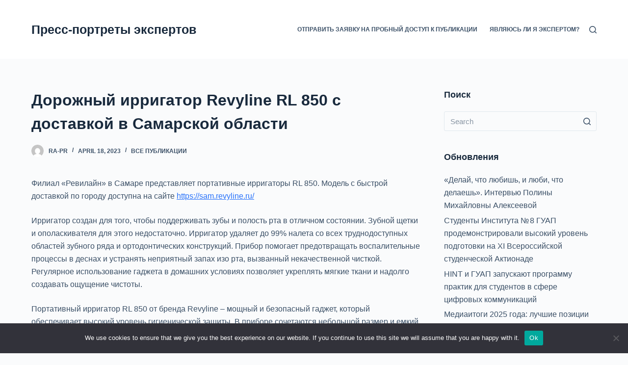

--- FILE ---
content_type: text/html; charset=UTF-8
request_url: https://big-experts.ru/dorozhnyj-irrigator-revyline-rl-850-s-dostavkoj-v-samarskoj-oblasti/
body_size: 19693
content:

<!doctype html>
<html lang="ru-RU">
<head>
	
	<meta charset="UTF-8">
	<meta name="viewport" content="width=device-width, initial-scale=1, maximum-scale=5, viewport-fit=cover">
	<link rel="profile" href="https://gmpg.org/xfn/11">

	<title>Дорожный ирригатор Revyline RL 850 с доставкой в Самарской области &#8211; Пресс-портреты экспертов</title>
<meta name='robots' content='max-image-preview:large' />
	<style>img:is([sizes="auto" i], [sizes^="auto," i]) { contain-intrinsic-size: 3000px 1500px }</style>
	<link rel="alternate" type="application/rss+xml" title="Пресс-портреты экспертов &raquo; Feed" href="https://big-experts.ru/feed/" />
<link rel="alternate" type="application/rss+xml" title="Пресс-портреты экспертов &raquo; Comments Feed" href="https://big-experts.ru/comments/feed/" />
<link rel="alternate" type="application/rss+xml" title="Пресс-портреты экспертов &raquo; Дорожный ирригатор Revyline RL 850 с доставкой в Самарской области Comments Feed" href="https://big-experts.ru/dorozhnyj-irrigator-revyline-rl-850-s-dostavkoj-v-samarskoj-oblasti/feed/" />
<link rel='stylesheet' id='wp-block-library-css' href='https://big-experts.ru/wp-includes/css/dist/block-library/style.min.css?ver=6.8.1' media='all' />
<style id='classic-theme-styles-inline-css'>
/*! This file is auto-generated */
.wp-block-button__link{color:#fff;background-color:#32373c;border-radius:9999px;box-shadow:none;text-decoration:none;padding:calc(.667em + 2px) calc(1.333em + 2px);font-size:1.125em}.wp-block-file__button{background:#32373c;color:#fff;text-decoration:none}
</style>
<style id='global-styles-inline-css'>
:root{--wp--preset--aspect-ratio--square: 1;--wp--preset--aspect-ratio--4-3: 4/3;--wp--preset--aspect-ratio--3-4: 3/4;--wp--preset--aspect-ratio--3-2: 3/2;--wp--preset--aspect-ratio--2-3: 2/3;--wp--preset--aspect-ratio--16-9: 16/9;--wp--preset--aspect-ratio--9-16: 9/16;--wp--preset--color--black: #000000;--wp--preset--color--cyan-bluish-gray: #abb8c3;--wp--preset--color--white: #ffffff;--wp--preset--color--pale-pink: #f78da7;--wp--preset--color--vivid-red: #cf2e2e;--wp--preset--color--luminous-vivid-orange: #ff6900;--wp--preset--color--luminous-vivid-amber: #fcb900;--wp--preset--color--light-green-cyan: #7bdcb5;--wp--preset--color--vivid-green-cyan: #00d084;--wp--preset--color--pale-cyan-blue: #8ed1fc;--wp--preset--color--vivid-cyan-blue: #0693e3;--wp--preset--color--vivid-purple: #9b51e0;--wp--preset--color--palette-color-1: var(--paletteColor1, #2872fa);--wp--preset--color--palette-color-2: var(--paletteColor2, #1559ed);--wp--preset--color--palette-color-3: var(--paletteColor3, #3A4F66);--wp--preset--color--palette-color-4: var(--paletteColor4, #192a3d);--wp--preset--color--palette-color-5: var(--paletteColor5, #e1e8ed);--wp--preset--color--palette-color-6: var(--paletteColor6, #f2f5f7);--wp--preset--color--palette-color-7: var(--paletteColor7, #FAFBFC);--wp--preset--color--palette-color-8: var(--paletteColor8, #ffffff);--wp--preset--gradient--vivid-cyan-blue-to-vivid-purple: linear-gradient(135deg,rgba(6,147,227,1) 0%,rgb(155,81,224) 100%);--wp--preset--gradient--light-green-cyan-to-vivid-green-cyan: linear-gradient(135deg,rgb(122,220,180) 0%,rgb(0,208,130) 100%);--wp--preset--gradient--luminous-vivid-amber-to-luminous-vivid-orange: linear-gradient(135deg,rgba(252,185,0,1) 0%,rgba(255,105,0,1) 100%);--wp--preset--gradient--luminous-vivid-orange-to-vivid-red: linear-gradient(135deg,rgba(255,105,0,1) 0%,rgb(207,46,46) 100%);--wp--preset--gradient--very-light-gray-to-cyan-bluish-gray: linear-gradient(135deg,rgb(238,238,238) 0%,rgb(169,184,195) 100%);--wp--preset--gradient--cool-to-warm-spectrum: linear-gradient(135deg,rgb(74,234,220) 0%,rgb(151,120,209) 20%,rgb(207,42,186) 40%,rgb(238,44,130) 60%,rgb(251,105,98) 80%,rgb(254,248,76) 100%);--wp--preset--gradient--blush-light-purple: linear-gradient(135deg,rgb(255,206,236) 0%,rgb(152,150,240) 100%);--wp--preset--gradient--blush-bordeaux: linear-gradient(135deg,rgb(254,205,165) 0%,rgb(254,45,45) 50%,rgb(107,0,62) 100%);--wp--preset--gradient--luminous-dusk: linear-gradient(135deg,rgb(255,203,112) 0%,rgb(199,81,192) 50%,rgb(65,88,208) 100%);--wp--preset--gradient--pale-ocean: linear-gradient(135deg,rgb(255,245,203) 0%,rgb(182,227,212) 50%,rgb(51,167,181) 100%);--wp--preset--gradient--electric-grass: linear-gradient(135deg,rgb(202,248,128) 0%,rgb(113,206,126) 100%);--wp--preset--gradient--midnight: linear-gradient(135deg,rgb(2,3,129) 0%,rgb(40,116,252) 100%);--wp--preset--gradient--juicy-peach: linear-gradient(to right, #ffecd2 0%, #fcb69f 100%);--wp--preset--gradient--young-passion: linear-gradient(to right, #ff8177 0%, #ff867a 0%, #ff8c7f 21%, #f99185 52%, #cf556c 78%, #b12a5b 100%);--wp--preset--gradient--true-sunset: linear-gradient(to right, #fa709a 0%, #fee140 100%);--wp--preset--gradient--morpheus-den: linear-gradient(to top, #30cfd0 0%, #330867 100%);--wp--preset--gradient--plum-plate: linear-gradient(135deg, #667eea 0%, #764ba2 100%);--wp--preset--gradient--aqua-splash: linear-gradient(15deg, #13547a 0%, #80d0c7 100%);--wp--preset--gradient--love-kiss: linear-gradient(to top, #ff0844 0%, #ffb199 100%);--wp--preset--gradient--new-retrowave: linear-gradient(to top, #3b41c5 0%, #a981bb 49%, #ffc8a9 100%);--wp--preset--gradient--plum-bath: linear-gradient(to top, #cc208e 0%, #6713d2 100%);--wp--preset--gradient--high-flight: linear-gradient(to right, #0acffe 0%, #495aff 100%);--wp--preset--gradient--teen-party: linear-gradient(-225deg, #FF057C 0%, #8D0B93 50%, #321575 100%);--wp--preset--gradient--fabled-sunset: linear-gradient(-225deg, #231557 0%, #44107A 29%, #FF1361 67%, #FFF800 100%);--wp--preset--gradient--arielle-smile: radial-gradient(circle 248px at center, #16d9e3 0%, #30c7ec 47%, #46aef7 100%);--wp--preset--gradient--itmeo-branding: linear-gradient(180deg, #2af598 0%, #009efd 100%);--wp--preset--gradient--deep-blue: linear-gradient(to right, #6a11cb 0%, #2575fc 100%);--wp--preset--gradient--strong-bliss: linear-gradient(to right, #f78ca0 0%, #f9748f 19%, #fd868c 60%, #fe9a8b 100%);--wp--preset--gradient--sweet-period: linear-gradient(to top, #3f51b1 0%, #5a55ae 13%, #7b5fac 25%, #8f6aae 38%, #a86aa4 50%, #cc6b8e 62%, #f18271 75%, #f3a469 87%, #f7c978 100%);--wp--preset--gradient--purple-division: linear-gradient(to top, #7028e4 0%, #e5b2ca 100%);--wp--preset--gradient--cold-evening: linear-gradient(to top, #0c3483 0%, #a2b6df 100%, #6b8cce 100%, #a2b6df 100%);--wp--preset--gradient--mountain-rock: linear-gradient(to right, #868f96 0%, #596164 100%);--wp--preset--gradient--desert-hump: linear-gradient(to top, #c79081 0%, #dfa579 100%);--wp--preset--gradient--ethernal-constance: linear-gradient(to top, #09203f 0%, #537895 100%);--wp--preset--gradient--happy-memories: linear-gradient(-60deg, #ff5858 0%, #f09819 100%);--wp--preset--gradient--grown-early: linear-gradient(to top, #0ba360 0%, #3cba92 100%);--wp--preset--gradient--morning-salad: linear-gradient(-225deg, #B7F8DB 0%, #50A7C2 100%);--wp--preset--gradient--night-call: linear-gradient(-225deg, #AC32E4 0%, #7918F2 48%, #4801FF 100%);--wp--preset--gradient--mind-crawl: linear-gradient(-225deg, #473B7B 0%, #3584A7 51%, #30D2BE 100%);--wp--preset--gradient--angel-care: linear-gradient(-225deg, #FFE29F 0%, #FFA99F 48%, #FF719A 100%);--wp--preset--gradient--juicy-cake: linear-gradient(to top, #e14fad 0%, #f9d423 100%);--wp--preset--gradient--rich-metal: linear-gradient(to right, #d7d2cc 0%, #304352 100%);--wp--preset--gradient--mole-hall: linear-gradient(-20deg, #616161 0%, #9bc5c3 100%);--wp--preset--gradient--cloudy-knoxville: linear-gradient(120deg, #fdfbfb 0%, #ebedee 100%);--wp--preset--gradient--soft-grass: linear-gradient(to top, #c1dfc4 0%, #deecdd 100%);--wp--preset--gradient--saint-petersburg: linear-gradient(135deg, #f5f7fa 0%, #c3cfe2 100%);--wp--preset--gradient--everlasting-sky: linear-gradient(135deg, #fdfcfb 0%, #e2d1c3 100%);--wp--preset--gradient--kind-steel: linear-gradient(-20deg, #e9defa 0%, #fbfcdb 100%);--wp--preset--gradient--over-sun: linear-gradient(60deg, #abecd6 0%, #fbed96 100%);--wp--preset--gradient--premium-white: linear-gradient(to top, #d5d4d0 0%, #d5d4d0 1%, #eeeeec 31%, #efeeec 75%, #e9e9e7 100%);--wp--preset--gradient--clean-mirror: linear-gradient(45deg, #93a5cf 0%, #e4efe9 100%);--wp--preset--gradient--wild-apple: linear-gradient(to top, #d299c2 0%, #fef9d7 100%);--wp--preset--gradient--snow-again: linear-gradient(to top, #e6e9f0 0%, #eef1f5 100%);--wp--preset--gradient--confident-cloud: linear-gradient(to top, #dad4ec 0%, #dad4ec 1%, #f3e7e9 100%);--wp--preset--gradient--glass-water: linear-gradient(to top, #dfe9f3 0%, white 100%);--wp--preset--gradient--perfect-white: linear-gradient(-225deg, #E3FDF5 0%, #FFE6FA 100%);--wp--preset--font-size--small: 13px;--wp--preset--font-size--medium: 20px;--wp--preset--font-size--large: 36px;--wp--preset--font-size--x-large: 42px;--wp--preset--spacing--20: 0.44rem;--wp--preset--spacing--30: 0.67rem;--wp--preset--spacing--40: 1rem;--wp--preset--spacing--50: 1.5rem;--wp--preset--spacing--60: 2.25rem;--wp--preset--spacing--70: 3.38rem;--wp--preset--spacing--80: 5.06rem;--wp--preset--shadow--natural: 6px 6px 9px rgba(0, 0, 0, 0.2);--wp--preset--shadow--deep: 12px 12px 50px rgba(0, 0, 0, 0.4);--wp--preset--shadow--sharp: 6px 6px 0px rgba(0, 0, 0, 0.2);--wp--preset--shadow--outlined: 6px 6px 0px -3px rgba(255, 255, 255, 1), 6px 6px rgba(0, 0, 0, 1);--wp--preset--shadow--crisp: 6px 6px 0px rgba(0, 0, 0, 1);}:where(.is-layout-flex){gap: 0.5em;}:where(.is-layout-grid){gap: 0.5em;}body .is-layout-flex{display: flex;}.is-layout-flex{flex-wrap: wrap;align-items: center;}.is-layout-flex > :is(*, div){margin: 0;}body .is-layout-grid{display: grid;}.is-layout-grid > :is(*, div){margin: 0;}:where(.wp-block-columns.is-layout-flex){gap: 2em;}:where(.wp-block-columns.is-layout-grid){gap: 2em;}:where(.wp-block-post-template.is-layout-flex){gap: 1.25em;}:where(.wp-block-post-template.is-layout-grid){gap: 1.25em;}.has-black-color{color: var(--wp--preset--color--black) !important;}.has-cyan-bluish-gray-color{color: var(--wp--preset--color--cyan-bluish-gray) !important;}.has-white-color{color: var(--wp--preset--color--white) !important;}.has-pale-pink-color{color: var(--wp--preset--color--pale-pink) !important;}.has-vivid-red-color{color: var(--wp--preset--color--vivid-red) !important;}.has-luminous-vivid-orange-color{color: var(--wp--preset--color--luminous-vivid-orange) !important;}.has-luminous-vivid-amber-color{color: var(--wp--preset--color--luminous-vivid-amber) !important;}.has-light-green-cyan-color{color: var(--wp--preset--color--light-green-cyan) !important;}.has-vivid-green-cyan-color{color: var(--wp--preset--color--vivid-green-cyan) !important;}.has-pale-cyan-blue-color{color: var(--wp--preset--color--pale-cyan-blue) !important;}.has-vivid-cyan-blue-color{color: var(--wp--preset--color--vivid-cyan-blue) !important;}.has-vivid-purple-color{color: var(--wp--preset--color--vivid-purple) !important;}.has-black-background-color{background-color: var(--wp--preset--color--black) !important;}.has-cyan-bluish-gray-background-color{background-color: var(--wp--preset--color--cyan-bluish-gray) !important;}.has-white-background-color{background-color: var(--wp--preset--color--white) !important;}.has-pale-pink-background-color{background-color: var(--wp--preset--color--pale-pink) !important;}.has-vivid-red-background-color{background-color: var(--wp--preset--color--vivid-red) !important;}.has-luminous-vivid-orange-background-color{background-color: var(--wp--preset--color--luminous-vivid-orange) !important;}.has-luminous-vivid-amber-background-color{background-color: var(--wp--preset--color--luminous-vivid-amber) !important;}.has-light-green-cyan-background-color{background-color: var(--wp--preset--color--light-green-cyan) !important;}.has-vivid-green-cyan-background-color{background-color: var(--wp--preset--color--vivid-green-cyan) !important;}.has-pale-cyan-blue-background-color{background-color: var(--wp--preset--color--pale-cyan-blue) !important;}.has-vivid-cyan-blue-background-color{background-color: var(--wp--preset--color--vivid-cyan-blue) !important;}.has-vivid-purple-background-color{background-color: var(--wp--preset--color--vivid-purple) !important;}.has-black-border-color{border-color: var(--wp--preset--color--black) !important;}.has-cyan-bluish-gray-border-color{border-color: var(--wp--preset--color--cyan-bluish-gray) !important;}.has-white-border-color{border-color: var(--wp--preset--color--white) !important;}.has-pale-pink-border-color{border-color: var(--wp--preset--color--pale-pink) !important;}.has-vivid-red-border-color{border-color: var(--wp--preset--color--vivid-red) !important;}.has-luminous-vivid-orange-border-color{border-color: var(--wp--preset--color--luminous-vivid-orange) !important;}.has-luminous-vivid-amber-border-color{border-color: var(--wp--preset--color--luminous-vivid-amber) !important;}.has-light-green-cyan-border-color{border-color: var(--wp--preset--color--light-green-cyan) !important;}.has-vivid-green-cyan-border-color{border-color: var(--wp--preset--color--vivid-green-cyan) !important;}.has-pale-cyan-blue-border-color{border-color: var(--wp--preset--color--pale-cyan-blue) !important;}.has-vivid-cyan-blue-border-color{border-color: var(--wp--preset--color--vivid-cyan-blue) !important;}.has-vivid-purple-border-color{border-color: var(--wp--preset--color--vivid-purple) !important;}.has-vivid-cyan-blue-to-vivid-purple-gradient-background{background: var(--wp--preset--gradient--vivid-cyan-blue-to-vivid-purple) !important;}.has-light-green-cyan-to-vivid-green-cyan-gradient-background{background: var(--wp--preset--gradient--light-green-cyan-to-vivid-green-cyan) !important;}.has-luminous-vivid-amber-to-luminous-vivid-orange-gradient-background{background: var(--wp--preset--gradient--luminous-vivid-amber-to-luminous-vivid-orange) !important;}.has-luminous-vivid-orange-to-vivid-red-gradient-background{background: var(--wp--preset--gradient--luminous-vivid-orange-to-vivid-red) !important;}.has-very-light-gray-to-cyan-bluish-gray-gradient-background{background: var(--wp--preset--gradient--very-light-gray-to-cyan-bluish-gray) !important;}.has-cool-to-warm-spectrum-gradient-background{background: var(--wp--preset--gradient--cool-to-warm-spectrum) !important;}.has-blush-light-purple-gradient-background{background: var(--wp--preset--gradient--blush-light-purple) !important;}.has-blush-bordeaux-gradient-background{background: var(--wp--preset--gradient--blush-bordeaux) !important;}.has-luminous-dusk-gradient-background{background: var(--wp--preset--gradient--luminous-dusk) !important;}.has-pale-ocean-gradient-background{background: var(--wp--preset--gradient--pale-ocean) !important;}.has-electric-grass-gradient-background{background: var(--wp--preset--gradient--electric-grass) !important;}.has-midnight-gradient-background{background: var(--wp--preset--gradient--midnight) !important;}.has-small-font-size{font-size: var(--wp--preset--font-size--small) !important;}.has-medium-font-size{font-size: var(--wp--preset--font-size--medium) !important;}.has-large-font-size{font-size: var(--wp--preset--font-size--large) !important;}.has-x-large-font-size{font-size: var(--wp--preset--font-size--x-large) !important;}
:where(.wp-block-post-template.is-layout-flex){gap: 1.25em;}:where(.wp-block-post-template.is-layout-grid){gap: 1.25em;}
:where(.wp-block-columns.is-layout-flex){gap: 2em;}:where(.wp-block-columns.is-layout-grid){gap: 2em;}
:root :where(.wp-block-pullquote){font-size: 1.5em;line-height: 1.6;}
</style>
<link rel='stylesheet' id='custom-comments-css-css' href='https://big-experts.ru/wp-content/plugins/bka-single/asset/styles.css?ver=6.8.1' media='all' />
<link rel='stylesheet' id='cookie-notice-front-css' href='https://big-experts.ru/wp-content/plugins/cookie-notice/css/front.min.css?ver=2.4.16' media='all' />
<link rel='stylesheet' id='ct-main-styles-css' href='https://big-experts.ru/wp-content/themes/blocksy.big/static/bundle/main.min.css?ver=1.8.4.3' media='all' />
<link rel='stylesheet' id='ct-page-title-styles-css' href='https://big-experts.ru/wp-content/themes/blocksy.big/static/bundle/page-title.min.css?ver=1.8.4.3' media='all' />
<link rel='stylesheet' id='ct-sidebar-styles-css' href='https://big-experts.ru/wp-content/themes/blocksy.big/static/bundle/sidebar.min.css?ver=1.8.4.3' media='all' />
<link rel='stylesheet' id='ct-comments-styles-css' href='https://big-experts.ru/wp-content/themes/blocksy.big/static/bundle/comments.min.css?ver=1.8.4.3' media='all' />
<script id="cookie-notice-front-js-before">
var cnArgs = {"ajaxUrl":"https:\/\/big-experts.ru\/wp-admin\/admin-ajax.php","nonce":"4a5dca638a","hideEffect":"fade","position":"bottom","onScroll":false,"onScrollOffset":100,"onClick":false,"cookieName":"cookie_notice_accepted","cookieTime":2592000,"cookieTimeRejected":2592000,"globalCookie":false,"redirection":false,"cache":false,"revokeCookies":false,"revokeCookiesOpt":"automatic"};
</script>
<script src="https://big-experts.ru/wp-content/plugins/cookie-notice/js/front.min.js?ver=2.4.16" id="cookie-notice-front-js"></script>
<link rel="https://api.w.org/" href="https://big-experts.ru/wp-json/" /><link rel="alternate" title="JSON" type="application/json" href="https://big-experts.ru/wp-json/wp/v2/posts/44699" /><link rel="EditURI" type="application/rsd+xml" title="RSD" href="https://big-experts.ru/xmlrpc.php?rsd" />
<meta name="generator" content="WordPress 6.8.1" />
<link rel="canonical" href="https://big-experts.ru/dorozhnyj-irrigator-revyline-rl-850-s-dostavkoj-v-samarskoj-oblasti/" />
<link rel='shortlink' href='https://big-experts.ru/?p=44699' />
<link rel="alternate" title="oEmbed (JSON)" type="application/json+oembed" href="https://big-experts.ru/wp-json/oembed/1.0/embed?url=https%3A%2F%2Fbig-experts.ru%2Fdorozhnyj-irrigator-revyline-rl-850-s-dostavkoj-v-samarskoj-oblasti%2F" />
<meta name="description" content="Филиал «Ревилайн» в Самаре представляет портативные ирригаторы RL 850. Модель с быстрой доставкой по городу доступна на сайте https://sam.revyline.ru/ Ирригатор создан для того, чтобы поддерживать зубы и полость рта в отличном состоянии. Зубной щетки и ополаскивателя для этого недостаточно. Ирригатор удаляет до 99% налета со всех труднодоступных областей зубного ряда и ортодонтических конструкций. Прибор помогает предотвращать воспалительные процессы в деснах и устранять неприятный запах изо рта, вызванный некачественной чисткой. Регулярное использование гаджета в домашних условиях позволяет укреплять мягкие ткани и надолго создавать ощущение чистоты. Портативный ирригатор RL 850 от бренда Revyline – мощный и безопасный гаджет, который обеспечивает высокий уровень гигиенической…"><noscript><link rel='stylesheet' href='https://big-experts.ru/wp-content/themes/blocksy.big/static/bundle/no-scripts.min.css' type='text/css' /></noscript>
<style id="ct-main-styles-inline-css">[data-header*="type-1"] .ct-header [data-id="logo"] .site-title {--fontWeight:700;--fontSize:25px;--linkInitialColor:var(--paletteColor4);} [data-header*="type-1"] .ct-header [data-id="menu"] > ul > li > a {--fontWeight:700;--textTransform:uppercase;--fontSize:12px;--lineHeight:1.3;--linkInitialColor:var(--color);} [data-header*="type-1"] .ct-header [data-id="menu"][data-menu*="type-3"] > ul > li > a {--linkHoverColor:#ffffff;--linkActiveColor:#ffffff;} [data-header*="type-1"] .ct-header [data-id="menu"] .sub-menu {--linkInitialColor:#ffffff;--fontWeight:500;--fontSize:12px;--dropdown-divider:1px dashed rgba(255, 255, 255, 0.1);--box-shadow:0px 10px 20px rgba(41, 51, 61, 0.1);--border-radius:0px 0px 2px 2px;} [data-header*="type-1"] .ct-header [data-row*="middle"] {--height:120px;--background-image:none;--background-color:var(--paletteColor8);--borderTop:none;--borderBottom:none;--box-shadow:none;} [data-header*="type-1"] .ct-header [data-row*="middle"] > div {--borderTop:none;--borderBottom:none;} [data-header*="type-1"] [data-id="mobile-menu"] {--fontWeight:700;--fontSize:30px;--linkInitialColor:#ffffff;} [data-header*="type-1"] #offcanvas > section {--background-image:none;--background-color:rgba(18, 21, 25, 0.98);} [data-header*="type-1"] #offcanvas {--background-image:none;--background-color:rgba(255,255,255,0);--side-panel-width:500px;} [data-header*="type-1"] [data-behaviour*="side"] {--box-shadow:0px 0px 70px rgba(0, 0, 0, 0.35);} [data-header*="type-1"] #search-modal {--linkInitialColor:#ffffff;--background-image:none;--background-color:rgba(18, 21, 25, 0.98);} [data-header*="type-1"] [data-id="trigger"] {--icon-size:18px;} [data-header*="type-1"] {--headerHeight:120px;} [data-footer*="type-1"] .ct-footer [data-row*="bottom"] > div {--container-spacing:25px;--border:none;--grid-template-colummns:initial;} [data-footer*="type-1"] .ct-footer [data-row*="bottom"] .widget-title {--fontSize:16px;} [data-footer*="type-1"] .ct-footer [data-row*="bottom"] {--background-image:none;--overlay-color:none;--background-color:transparent;} [data-footer*="type-1"] [data-id="copyright"] {--fontWeight:400;--fontSize:15px;--lineHeight:1.3;} [data-footer*="type-1"] footer.ct-footer {--background-image:none;--background-color:var(--paletteColor6);}:root {--fontFamily:-apple-system, BlinkMacSystemFont, 'Segoe UI', Roboto, Helvetica, Arial, sans-serif, 'Apple Color Emoji', 'Segoe UI Emoji', 'Segoe UI Symbol';--fontWeight:400;--textTransform:none;--textDecoration:none;--fontSize:16px;--lineHeight:1.65;--letterSpacing:0em;--buttonFontWeight:500;--buttonFontSize:15px;--has-classic-forms:var(--true);--has-modern-forms:var(--false);--form-field-border-initial-color:var(--border-color);--form-field-border-focus-color:var(--paletteColor1);--form-selection-control-initial-color:var(--border-color);--form-selection-control-accent-color:var(--paletteColor1);--paletteColor1:#2872fa;--paletteColor2:#1559ed;--paletteColor3:#3A4F66;--paletteColor4:#192a3d;--paletteColor5:#e1e8ed;--paletteColor6:#f2f5f7;--paletteColor7:#FAFBFC;--paletteColor8:#ffffff;--color:var(--paletteColor3);--linkInitialColor:var(--paletteColor1);--linkHoverColor:var(--paletteColor2);--selectionTextColor:#ffffff;--selectionBackgroundColor:var(--paletteColor1);--border-color:var(--paletteColor5);--headings-color:var(--paletteColor4);--contentSpacing:1.5em;--buttonMinHeight:40px;--buttonTextInitialColor:#ffffff;--buttonTextHoverColor:#ffffff;--buttonInitialColor:var(--paletteColor1);--buttonHoverColor:var(--paletteColor2);--button-border:none;--buttonBorderRadius:3px;--container-max-width:1290px;--content-vertical-spacing:60px;--narrow-container-max-width:750px;--wide-offset:130px;}h1 {--fontWeight:700;--fontSize:40px;--lineHeight:1.5;}h2 {--fontWeight:700;--fontSize:35px;--lineHeight:1.5;}h3 {--fontWeight:700;--fontSize:30px;--lineHeight:1.5;}h4 {--fontWeight:700;--fontSize:25px;--lineHeight:1.5;}h5 {--fontWeight:700;--fontSize:20px;--lineHeight:1.5;}h6 {--fontWeight:700;--fontSize:16px;--lineHeight:1.5;}.wp-block-quote.is-style-large p, .wp-block-pullquote p, .ct-quote-widget blockquote {--fontFamily:Georgia, Sans-Serif;--fontWeight:600;--fontSize:25px;}code, kbd, samp, pre {--fontFamily:monospace, Sans-Serif;--fontWeight:400;--fontSize:16px;}.ct-sidebar .widget-title {--fontSize:18px;}body {--background-image:none;--background-color:var(--paletteColor7);} [data-prefix="single_blog_post"] .entry-header .page-title {--fontSize:32px;} [data-prefix="single_blog_post"] .entry-header .entry-meta {--fontWeight:600;--textTransform:uppercase;--fontSize:12px;--lineHeight:1.5;} [data-prefix="categories"] .entry-header .page-title {--fontSize:32px;} [data-prefix="categories"] .entry-header .entry-meta {--fontWeight:600;--textTransform:uppercase;--fontSize:12px;--lineHeight:1.5;} [data-prefix="search"] .entry-header .page-title {--fontSize:32px;} [data-prefix="search"] .entry-header .entry-meta {--fontWeight:600;--textTransform:uppercase;--fontSize:12px;--lineHeight:1.5;} [data-prefix="author"] .entry-header .page-title {--fontSize:32px;} [data-prefix="author"] .entry-header .entry-meta {--fontWeight:600;--textTransform:uppercase;--fontSize:12px;--lineHeight:1.5;} [data-prefix="author"] .hero-section[data-type="type-2"] {--background-image:none;--background-color:var(--paletteColor6);--container-padding:50px 0;} [data-prefix="single_page"] .entry-header .page-title {--fontSize:32px;} [data-prefix="single_page"] .entry-header .entry-meta {--fontWeight:600;--textTransform:uppercase;--fontSize:12px;--lineHeight:1.5;} [data-prefix="blog"] .entries {--grid-template-columns:repeat(3, 1fr);} [data-prefix="blog"] .entry-card .entry-title {--fontSize:20px;--lineHeight:1.3;} [data-prefix="blog"] .entry-card .entry-meta {--fontWeight:600;--textTransform:uppercase;--fontSize:12px;} [data-prefix="blog"] [data-cards="boxed"] .entry-card {--box-shadow:0px 12px 18px -6px rgba(34, 56, 101, 0.04);} [data-prefix="categories"] .entries {--grid-template-columns:repeat(3, 1fr);} [data-prefix="categories"] .entry-card .entry-title {--fontSize:20px;--lineHeight:1.3;} [data-prefix="categories"] .entry-card .entry-meta {--fontWeight:600;--textTransform:uppercase;--fontSize:12px;} [data-prefix="categories"] [data-cards="boxed"] .entry-card {--box-shadow:0px 12px 18px -6px rgba(34, 56, 101, 0.04);} [data-prefix="author"] .entries {--grid-template-columns:repeat(3, 1fr);} [data-prefix="author"] .entry-card .entry-title {--fontSize:20px;--lineHeight:1.3;} [data-prefix="author"] .entry-card .entry-meta {--fontWeight:600;--textTransform:uppercase;--fontSize:12px;} [data-prefix="author"] [data-cards="boxed"] .entry-card {--box-shadow:0px 12px 18px -6px rgba(34, 56, 101, 0.04);} [data-prefix="search"] .entries {--grid-template-columns:repeat(3, 1fr);} [data-prefix="search"] .entry-card .entry-title {--fontSize:20px;--lineHeight:1.3;} [data-prefix="search"] .entry-card .entry-meta {--fontWeight:600;--textTransform:uppercase;--fontSize:12px;} [data-prefix="search"] [data-cards="boxed"] .entry-card {--box-shadow:0px 12px 18px -6px rgba(34, 56, 101, 0.04);}form textarea {--form-field-height:170px;}.ct-sidebar {--linkInitialColor:var(--color);} [data-prefix="single_blog_post"] article[class*="post"] {--has-boxed:var(--false);--has-wide:var(--true);} [data-prefix="single_page"] article[class*="post"] {--has-boxed:var(--false);--has-wide:var(--true);}</style>
<style id="ct-main-styles-tablet-inline-css" media="(max-width: 999.98px)">[data-header*="type-1"] .ct-header [data-row*="middle"] {--height:70px;} [data-header*="type-1"] #offcanvas {--side-panel-width:65vw;} [data-header*="type-1"] {--headerHeight:70px;} [data-footer*="type-1"] .ct-footer [data-row*="bottom"] > div {--grid-template-colummns:initial;} [data-prefix="single_blog_post"] .entry-header .page-title {--fontSize:30px;} [data-prefix="categories"] .entry-header .page-title {--fontSize:30px;} [data-prefix="search"] .entry-header .page-title {--fontSize:30px;} [data-prefix="author"] .entry-header .page-title {--fontSize:30px;} [data-prefix="single_page"] .entry-header .page-title {--fontSize:30px;} [data-prefix="blog"] .entries {--grid-template-columns:repeat(2, 1fr);} [data-prefix="categories"] .entries {--grid-template-columns:repeat(2, 1fr);} [data-prefix="author"] .entries {--grid-template-columns:repeat(2, 1fr);} [data-prefix="search"] .entries {--grid-template-columns:repeat(2, 1fr);}</style>
<style id="ct-main-styles-mobile-inline-css" media="(max-width: 689.98px)">[data-header*="type-1"] [data-id="mobile-menu"] {--fontSize:20px;} [data-header*="type-1"] #offcanvas {--side-panel-width:90vw;} [data-footer*="type-1"] .ct-footer [data-row*="bottom"] > div {--container-spacing:15px;--grid-template-colummns:initial;} [data-prefix="single_blog_post"] .entry-header .page-title {--fontSize:25px;} [data-prefix="categories"] .entry-header .page-title {--fontSize:25px;} [data-prefix="search"] .entry-header .page-title {--fontSize:25px;} [data-prefix="author"] .entry-header .page-title {--fontSize:25px;} [data-prefix="single_page"] .entry-header .page-title {--fontSize:25px;} [data-prefix="blog"] .entries {--grid-template-columns:repeat(1, 1fr);} [data-prefix="blog"] .entry-card .entry-title {--fontSize:18px;} [data-prefix="categories"] .entries {--grid-template-columns:repeat(1, 1fr);} [data-prefix="categories"] .entry-card .entry-title {--fontSize:18px;} [data-prefix="author"] .entries {--grid-template-columns:repeat(1, 1fr);} [data-prefix="author"] .entry-card .entry-title {--fontSize:18px;} [data-prefix="search"] .entries {--grid-template-columns:repeat(1, 1fr);} [data-prefix="search"] .entry-card .entry-title {--fontSize:18px;}:root {--content-vertical-spacing:50px;}</style>
	

<link rel="apple-touch-icon" sizes="180x180" href="/apple-touch-icon.png">
<link rel="icon" type="image/png" sizes="32x32" href="/favicon-32x32.png">
<link rel="icon" type="image/png" sizes="16x16" href="/favicon-16x16.png">
<link rel="manifest" href="/site.webmanifest">
<link rel="mask-icon" href="/safari-pinned-tab.svg" color="#5bbad5">
<meta name="msapplication-TileColor" content="#da532c">
<meta name="theme-color" content="#ffffff">


</head>

<body class="wp-singular post-template-default single single-post postid-44699 single-format-standard wp-embed-responsive wp-theme-blocksybig cookies-not-set ct-loading" data-link="type-2" data-prefix="single_blog_post" data-header="type-1" data-footer="type-1" itemscope="itemscope" itemtype="https://schema.org/Blog" >

<a class="skip-link show-on-focus" href="#main">
	Skip to content</a>


<div id="main-container">
	<header id="header" class="ct-header" data-id="type-1" itemscope="" itemtype="https://schema.org/WPHeader" ><div data-device="desktop" ><div data-row="middle" data-column-set="2" ><div class="ct-container" ><div data-column="start" data-placements="1" ><div data-items="primary" >
<div	class="site-branding"
	data-id="logo" 		itemscope="itemscope" itemtype="https://schema.org/Organization" >

	
			<div class="site-title-container">
							<span class="site-title " itemprop="name" >
					<a href="https://big-experts.ru/" rel="home" itemprop="url" >
						Пресс-портреты экспертов					</a>
				</span>
			
					</div>
	  </div>

</div></div><div data-column="end" data-placements="1" ><div data-items="primary" >
<nav
	id="header-menu-1"
	class="header-menu-1"
	data-id="menu" 	data-menu="type-1"
	data-dropdown="type-1:simple"		data-responsive="no"	itemscope="" itemtype="http://schema.org/SiteNavigationElement" >

	<ul class="menu"><li class="page_item page-item-130594"><a href="https://big-experts.ru/otpravit-zayavku-na-probnyj-dostup-k-publikacii/">Отправить заявку на пробный доступ к публикации</a></li><li class="page_item page-item-5669"><a href="https://big-experts.ru/yavlyajus-li-ya-ekspertom/">Являюсь ли я экспертом?</a></li></ul></nav>


<a href="#search-modal"
	class="ct-header-search "
	aria-label="Search"
	data-label="left"
	data-id="search" >

	<span class="ct-label ct-hidden-sm ct-hidden-md ct-hidden-lg">Search</span>

	<svg class="ct-icon" width="15" height="15" viewBox="0 0 15 15" aria-label="Search header icon">
		<path d="M14.8,13.7L12,11c0.9-1.2,1.5-2.6,1.5-4.2c0-3.7-3-6.8-6.8-6.8S0,3,0,6.8s3,6.8,6.8,6.8c1.6,0,3.1-0.6,4.2-1.5l2.8,2.8c0.1,0.1,0.3,0.2,0.5,0.2s0.4-0.1,0.5-0.2C15.1,14.5,15.1,14,14.8,13.7z M1.5,6.8c0-2.9,2.4-5.2,5.2-5.2S12,3.9,12,6.8S9.6,12,6.8,12S1.5,9.6,1.5,6.8z"/>
	</svg>
</a>
</div></div></div></div></div><div data-device="mobile" ><div data-row="middle" data-column-set="2" ><div class="ct-container" ><div data-column="start" data-placements="1" ><div data-items="primary" >
<div	class="site-branding"
	data-id="logo" 		itemscope="itemscope" itemtype="https://schema.org/Organization" >

	
			<div class="site-title-container">
							<span class="site-title " itemprop="name" >
					<a href="https://big-experts.ru/" rel="home" itemprop="url" >
						Пресс-портреты экспертов					</a>
				</span>
			
					</div>
	  </div>

</div></div><div data-column="end" data-placements="1" ><div data-items="primary" >
<a
	href="#offcanvas"
	class="ct-header-trigger"
	data-design="simple"
	data-label="right"
	aria-label="Menu"
	data-id="trigger" >

	<span class="ct-label ct-hidden-sm ct-hidden-md ct-hidden-lg">Menu</span>

	<svg
		class="ct-trigger ct-icon"
		width="18" height="14" viewBox="0 0 18 14"
		aria-label="Off-canvas trigger icon"
		data-type="type-1">

		<rect y="0.00" width="18" height="1.7" rx="1"/>
		<rect y="6.15" width="18" height="1.7" rx="1"/>
		<rect y="12.3" width="18" height="1.7" rx="1"/>
	</svg>

</a>
</div></div></div></div></div></header>
	<main id="main" class="site-main hfeed" itemscope="itemscope" itemtype="https://schema.org/CreativeWork" >

		
	<div
		class="ct-container"
		data-sidebar="right"				data-vertical-spacing="top:bottom">

		
		
	<article
		id="post-44699"
		class="post-44699 post type-post status-publish format-standard hentry category-public">

		
<div class="hero-section" data-type="type-1" >
	<header class="entry-header">
		<h1 class="page-title" title="Дорожный ирригатор Revyline RL 850 с доставкой в Самарской области" itemprop="headline" >Дорожный ирригатор Revyline RL 850 с доставкой в Самарской области</h1><ul class="entry-meta" data-type="simple:slash"  ><li class="meta-author" itemprop="name" ><a href="https://big-experts.ru/author/ra-pr/" tabindex="-1" class="ct-image-container-static ct-lazy"><img data-ct-lazy="https://secure.gravatar.com/avatar/8eef81c8c48a94b8c1a11c51e84f6ff3fdc0b0fb7ce1078ee37ecece7b1404c1?s=50&d=mm&r=g" data-object-fit="~" width="25" height="25" style="height:25px" alt="Default image" ><noscript><img src="https://secure.gravatar.com/avatar/8eef81c8c48a94b8c1a11c51e84f6ff3fdc0b0fb7ce1078ee37ecece7b1404c1?s=50&d=mm&r=g" data-object-fit="~" width="25" height="25" style="height:25px" alt="Default image" ></noscript></a><a class="ct-meta-element-author" href="https://big-experts.ru/author/ra-pr/" title="Posts by ra-pr" rel="author" itemprop="author" >ra-pr</a></li><li class="meta-date" itemprop="datePublished" ><time class="ct-meta-element-date" datetime="2023-04-18T14:12:03+00:00" >April 18, 2023</time></li><li class="meta-categories" data-type="simple"><a href="https://big-experts.ru/category/public/" rel="tag" class="ct-term-1">Все публикации</a></li></ul>	</header>
</div>

		
		
		<div class="entry-content">
			<p style="font-weight: 400">Филиал «Ревилайн» в Самаре представляет портативные ирригаторы RL 850. Модель с быстрой доставкой по городу доступна на сайте <a href="https://sam.revyline.ru/" data-saferedirecturl="https://www.google.com/url?q=https://sam.revyline.ru/&amp;source=gmail&amp;ust=1681882946434000&amp;usg=AOvVaw1wVlyst6nQJW495x5J9arP">https://sam.revyline.ru/</a></p>
<p style="font-weight: 400">Ирригатор создан для того, чтобы поддерживать зубы и полость рта в отличном состоянии. Зубной щетки и ополаскивателя для этого недостаточно. Ирригатор удаляет до 99% налета со всех труднодоступных областей зубного ряда и ортодонтических конструкций. Прибор помогает предотвращать воспалительные процессы в деснах и устранять неприятный запах изо рта, вызванный некачественной чисткой. Регулярное использование гаджета в домашних условиях позволяет укреплять мягкие ткани и надолго создавать ощущение чистоты.</p>
<p style="font-weight: 400">Портативный ирригатор RL 850 от бренда Revyline – мощный и безопасный гаджет, который обеспечивает высокий уровень гигиенической защиты. В приборе сочетаются небольшой размер и емкий резервуар объемом 300 мл, что позволяет проводить процедуру ирригации в размеренном темпе.</p>
<p style="font-weight: 400">Устройство имеет 6 режимов работы: нормальный, мягкий, пульсирующий, точечный, пауза и программируемый. Широкий выбор режимов дает возможность качественно подходить к вопросу чистки вне зависимости от индивидуальных особенностей. Частота пульсации жидкости в модели составляет 1400–1800 в минуту.</p>
<p style="font-weight: 400">В комплекте с ирригатором находятся дорожный чехол, кабель для зарядки и сетевой адаптер. Производитель предусмотрел 2 сменные насадки.</p>
<p style="font-weight: 400">Покупки, оформленные на сайте, доставляются курьером в пределах города. Есть возможность самовывоза из офиса компании. Отправка в отдаленные районы осуществляется курьерской службой и оплачивается отдельно.</p>
<p style="font-weight: 400">Адреса представительств бренда в этом регионе: г. Самара, Октябрьский район, ул. Революционная, д. 70, Лит 3, оф 215; 2 этаж; г. Самара, ул. Ново-Садовая, д. 106 Б.</p>
<p style="font-weight: 400">Телефон: +7 927 262-69-37.</p>
<p style="font-weight: 400">Email: <a href="mailto:sam@revyline.ru">sam@revyline.ru</a></p>
<p><img fetchpriority="high" decoding="async" class="alignnone size-medium wp-image-227159" src="https://www.start-partnership.com/wp-content/uploads/2023/04/323123-600x600.jpg" alt="" width="600" height="600" /></p>
    <p>Комментариев пока нет.</p>
<hr>		</div>

		
		
		
		
	</article>

	
		
	<aside
		class="ct-hidden-sm ct-hidden-md"		data-type="type-1"
		id="sidebar"
				itemtype="https://schema.org/WPSideBar" itemscope="itemscope" >

		
		<div
			class="ct-sidebar" 			>
			
			<div class="ct-widget widget_search" id="search-2"><h2 class="widget-title">Поиск</h2>

<form
	role="search" method="get"
	class="search-form"
	action="https://big-experts.ru"
	data-live-results="thumbs">

	<input type="search"  placeholder="Search" value="" name="s" autocomplete="off" title="Search Input" />

	<button class="search-submit" aria-label="Search button">
		<svg class="ct-icon" width="15" height="15" viewBox="0 0 15 15" aria-label="Search icon">
			<path d="M14.8,13.7L12,11c0.9-1.2,1.5-2.6,1.5-4.2c0-3.7-3-6.8-6.8-6.8S0,3,0,6.8s3,6.8,6.8,6.8c1.6,0,3.1-0.6,4.2-1.5l2.8,2.8c0.1,0.1,0.3,0.2,0.5,0.2s0.4-0.1,0.5-0.2C15.1,14.5,15.1,14,14.8,13.7z M1.5,6.8c0-2.9,2.4-5.2,5.2-5.2S12,3.9,12,6.8S9.6,12,6.8,12S1.5,9.6,1.5,6.8z"/>
		</svg>

		<span data-loader="circles"><span></span><span></span><span></span></span>
	</button>

	
	
</form>


</div>
		<div class="ct-widget widget_recent_entries" id="recent-posts-2">
		<h2 class="widget-title">Обновления</h2>
		<ul>
											<li>
					<a href="https://big-experts.ru/delajj-chto-lyubish-i-lyubi-chto-delaesh-intervyu-poliny-mikha-nd6/">«Делай, что любишь, и люби, что делаешь». Интервью Полины Михайловны Алексеевой</a>
									</li>
											<li>
					<a href="https://big-experts.ru/publikaciya-studenty-instituta-guap-prodemonstrir-4n49/">Студенты Института № 8 ГУАП продемонстрировали высокий уровень подготовки на XI Всероссийской студенческой Актионаде</a>
									</li>
											<li>
					<a href="https://big-experts.ru/4845356-hint-i-guap-zapuskayut-programmu-praktik-dl-8nk4/">HINT и ГУАП запускают программу практик для студентов в сфере цифровых коммуникаций</a>
									</li>
											<li>
					<a href="https://big-experts.ru/post-mediaitogi-goda-luchshie-pozicii-guap-v-rejjtinge-m-rate-ev0ce/">Медиаитоги 2025 года: лучшие позиции ГУАП в рейтинге M-RATE</a>
									</li>
											<li>
					<a href="https://big-experts.ru/professionalnyjj-remont-stankov-s-chpu-kachestvo-qrsp7/">Профессиональный ремонт станков с ЧПУ — качество, проверенное временем</a>
									</li>
					</ul>

		</div><div class="ct-widget widget_archive" id="archives-2"><h2 class="widget-title">Архивы</h2>
			<ul>
					<li><a href='https://big-experts.ru/2026/01/'>January 2026</a></li>
	<li><a href='https://big-experts.ru/2025/12/'>December 2025</a></li>
	<li><a href='https://big-experts.ru/2025/11/'>November 2025</a></li>
	<li><a href='https://big-experts.ru/2025/10/'>October 2025</a></li>
	<li><a href='https://big-experts.ru/2025/09/'>September 2025</a></li>
	<li><a href='https://big-experts.ru/2025/08/'>August 2025</a></li>
	<li><a href='https://big-experts.ru/2025/07/'>July 2025</a></li>
	<li><a href='https://big-experts.ru/2025/06/'>June 2025</a></li>
	<li><a href='https://big-experts.ru/2025/05/'>May 2025</a></li>
	<li><a href='https://big-experts.ru/2025/04/'>April 2025</a></li>
	<li><a href='https://big-experts.ru/2025/03/'>March 2025</a></li>
	<li><a href='https://big-experts.ru/2025/02/'>February 2025</a></li>
	<li><a href='https://big-experts.ru/2025/01/'>January 2025</a></li>
	<li><a href='https://big-experts.ru/2024/12/'>December 2024</a></li>
	<li><a href='https://big-experts.ru/2024/11/'>November 2024</a></li>
	<li><a href='https://big-experts.ru/2024/10/'>October 2024</a></li>
	<li><a href='https://big-experts.ru/2024/09/'>September 2024</a></li>
	<li><a href='https://big-experts.ru/2024/08/'>August 2024</a></li>
	<li><a href='https://big-experts.ru/2024/07/'>July 2024</a></li>
	<li><a href='https://big-experts.ru/2024/06/'>June 2024</a></li>
	<li><a href='https://big-experts.ru/2024/05/'>May 2024</a></li>
	<li><a href='https://big-experts.ru/2024/04/'>April 2024</a></li>
	<li><a href='https://big-experts.ru/2024/03/'>March 2024</a></li>
	<li><a href='https://big-experts.ru/2024/02/'>February 2024</a></li>
	<li><a href='https://big-experts.ru/2024/01/'>January 2024</a></li>
	<li><a href='https://big-experts.ru/2023/12/'>December 2023</a></li>
	<li><a href='https://big-experts.ru/2023/11/'>November 2023</a></li>
	<li><a href='https://big-experts.ru/2023/10/'>October 2023</a></li>
	<li><a href='https://big-experts.ru/2023/09/'>September 2023</a></li>
	<li><a href='https://big-experts.ru/2023/08/'>August 2023</a></li>
	<li><a href='https://big-experts.ru/2023/07/'>July 2023</a></li>
	<li><a href='https://big-experts.ru/2023/06/'>June 2023</a></li>
	<li><a href='https://big-experts.ru/2023/05/'>May 2023</a></li>
	<li><a href='https://big-experts.ru/2023/04/'>April 2023</a></li>
	<li><a href='https://big-experts.ru/2023/03/'>March 2023</a></li>
	<li><a href='https://big-experts.ru/2023/02/'>February 2023</a></li>
	<li><a href='https://big-experts.ru/2023/01/'>January 2023</a></li>
	<li><a href='https://big-experts.ru/2022/12/'>December 2022</a></li>
	<li><a href='https://big-experts.ru/2022/11/'>November 2022</a></li>
	<li><a href='https://big-experts.ru/2022/10/'>October 2022</a></li>
	<li><a href='https://big-experts.ru/2022/09/'>September 2022</a></li>
	<li><a href='https://big-experts.ru/2022/08/'>August 2022</a></li>
	<li><a href='https://big-experts.ru/2022/07/'>July 2022</a></li>
	<li><a href='https://big-experts.ru/2022/06/'>June 2022</a></li>
	<li><a href='https://big-experts.ru/2022/05/'>May 2022</a></li>
	<li><a href='https://big-experts.ru/2022/04/'>April 2022</a></li>
	<li><a href='https://big-experts.ru/2022/03/'>March 2022</a></li>
	<li><a href='https://big-experts.ru/2022/02/'>February 2022</a></li>
	<li><a href='https://big-experts.ru/2022/01/'>January 2022</a></li>
	<li><a href='https://big-experts.ru/2021/12/'>December 2021</a></li>
	<li><a href='https://big-experts.ru/2021/11/'>November 2021</a></li>
	<li><a href='https://big-experts.ru/2021/10/'>October 2021</a></li>
	<li><a href='https://big-experts.ru/2021/09/'>September 2021</a></li>
	<li><a href='https://big-experts.ru/2021/08/'>August 2021</a></li>
	<li><a href='https://big-experts.ru/2021/07/'>July 2021</a></li>
	<li><a href='https://big-experts.ru/2021/06/'>June 2021</a></li>
	<li><a href='https://big-experts.ru/2021/05/'>May 2021</a></li>
	<li><a href='https://big-experts.ru/2021/04/'>April 2021</a></li>
	<li><a href='https://big-experts.ru/2021/03/'>March 2021</a></li>
	<li><a href='https://big-experts.ru/2021/02/'>February 2021</a></li>
	<li><a href='https://big-experts.ru/2021/01/'>January 2021</a></li>
	<li><a href='https://big-experts.ru/2020/12/'>December 2020</a></li>
	<li><a href='https://big-experts.ru/2020/11/'>November 2020</a></li>
	<li><a href='https://big-experts.ru/2020/10/'>October 2020</a></li>
	<li><a href='https://big-experts.ru/2020/09/'>September 2020</a></li>
	<li><a href='https://big-experts.ru/2020/08/'>August 2020</a></li>
	<li><a href='https://big-experts.ru/2020/07/'>July 2020</a></li>
	<li><a href='https://big-experts.ru/2020/06/'>June 2020</a></li>
	<li><a href='https://big-experts.ru/2020/05/'>May 2020</a></li>
	<li><a href='https://big-experts.ru/2020/04/'>April 2020</a></li>
	<li><a href='https://big-experts.ru/2020/03/'>March 2020</a></li>
	<li><a href='https://big-experts.ru/2020/02/'>February 2020</a></li>
	<li><a href='https://big-experts.ru/2020/01/'>January 2020</a></li>
	<li><a href='https://big-experts.ru/2019/12/'>December 2019</a></li>
	<li><a href='https://big-experts.ru/2019/10/'>October 2019</a></li>
	<li><a href='https://big-experts.ru/2019/09/'>September 2019</a></li>
	<li><a href='https://big-experts.ru/2019/06/'>June 2019</a></li>
	<li><a href='https://big-experts.ru/2019/05/'>May 2019</a></li>
	<li><a href='https://big-experts.ru/2019/04/'>April 2019</a></li>
	<li><a href='https://big-experts.ru/2019/03/'>March 2019</a></li>
	<li><a href='https://big-experts.ru/2019/01/'>January 2019</a></li>
	<li><a href='https://big-experts.ru/2018/12/'>December 2018</a></li>
	<li><a href='https://big-experts.ru/2018/08/'>August 2018</a></li>
	<li><a href='https://big-experts.ru/2018/05/'>May 2018</a></li>
	<li><a href='https://big-experts.ru/2017/08/'>August 2017</a></li>
	<li><a href='https://big-experts.ru/2017/05/'>May 2017</a></li>
	<li><a href='https://big-experts.ru/2017/02/'>February 2017</a></li>
			</ul>

			</div><div class="widget_text ct-widget widget_custom_html" id="custom_html-2"><h2 class="widget-title">custom html</h2><div class="textwidget entry-content custom-html-widget"></div></div><div class="ct-widget widget_tag_cloud" id="tag_cloud-2"><h2 class="widget-title">tag cloud</h2><div class="tagcloud"><a href="https://big-experts.ru/tag/investicii/" class="tag-cloud-link tag-link-2564 tag-link-position-1" style="font-size: 16.4pt;" aria-label="#инвестиции (2,577 items)">#инвестиции</a>
<a href="https://big-experts.ru/tag/marketing/" class="tag-cloud-link tag-link-2963 tag-link-position-2" style="font-size: 13.854545454545pt;" aria-label="#маркетинг (1,617 items)">#маркетинг</a>
<a href="https://big-experts.ru/tag/rejting/" class="tag-cloud-link tag-link-810 tag-link-position-3" style="font-size: 8pt;" aria-label="#рейтинг (564 items)">#рейтинг</a>
<a href="https://big-experts.ru/tag/smeta/" class="tag-cloud-link tag-link-2527 tag-link-position-4" style="font-size: 10.290909090909pt;" aria-label="SMETA (842 items)">SMETA</a>
<a href="https://big-experts.ru/tag/telf-ag/" class="tag-cloud-link tag-link-15992 tag-link-position-5" style="font-size: 11.309090909091pt;" aria-label="Telf AG (1,032 items)">Telf AG</a>
<a href="https://big-experts.ru/tag/analitika/" class="tag-cloud-link tag-link-216 tag-link-position-6" style="font-size: 15.763636363636pt;" aria-label="Аналитика (2,288 items)">Аналитика</a>
<a href="https://big-experts.ru/tag/guap/" class="tag-cloud-link tag-link-27569 tag-link-position-7" style="font-size: 10.8pt;" aria-label=" ГУАП (937 items)"> ГУАП</a>
<a href="https://big-experts.ru/tag/kondrashov/" class="tag-cloud-link tag-link-35071 tag-link-position-8" style="font-size: 8.6363636363636pt;" aria-label="Кондрашов (624 items)">Кондрашов</a>
<a href="https://big-experts.ru/tag/mts-bank/" class="tag-cloud-link tag-link-3835 tag-link-position-9" style="font-size: 8.5090909090909pt;" aria-label="МТС Банк (616 items)">МТС Банк</a>
<a href="https://big-experts.ru/tag/megafon/" class="tag-cloud-link tag-link-1893 tag-link-position-10" style="font-size: 9.1454545454545pt;" aria-label="МегаФон (689 items)">МегаФон</a>
<a href="https://big-experts.ru/tag/moskva/" class="tag-cloud-link tag-link-452 tag-link-position-11" style="font-size: 9.1454545454545pt;" aria-label="Москва (697 items)">Москва</a>
<a href="https://big-experts.ru/tag/oprosy/" class="tag-cloud-link tag-link-5723 tag-link-position-12" style="font-size: 12.836363636364pt;" aria-label="Опросы (1,362 items)">Опросы</a>
<a href="https://big-experts.ru/tag/pirogovskij-universitet/" class="tag-cloud-link tag-link-42043 tag-link-position-13" style="font-size: 22pt;" aria-label="Пироговский Университет (7,003 items)">Пироговский Университет</a>
<a href="https://big-experts.ru/tag/politika/" class="tag-cloud-link tag-link-1859 tag-link-position-14" style="font-size: 8.6363636363636pt;" aria-label="Политика (629 items)">Политика</a>
<a href="https://big-experts.ru/tag/rnimu/" class="tag-cloud-link tag-link-36451 tag-link-position-15" style="font-size: 22pt;" aria-label="РНИМУ (7,046 items)">РНИМУ</a>
<a href="https://big-experts.ru/tag/rossiya/" class="tag-cloud-link tag-link-1418 tag-link-position-16" style="font-size: 11.690909090909pt;" aria-label="Россия (1,090 items)">Россия</a>
<a href="https://big-experts.ru/tag/spbpu/" class="tag-cloud-link tag-link-10899 tag-link-position-17" style="font-size: 10.8pt;" aria-label="СПбПУ (933 items)">СПбПУ</a>
<a href="https://big-experts.ru/tag/sotovaya-svyaz/" class="tag-cloud-link tag-link-3664 tag-link-position-18" style="font-size: 9.0181818181818pt;" aria-label="Сотовая связь (675 items)">Сотовая связь</a>
<a href="https://big-experts.ru/tag/stanislav/" class="tag-cloud-link tag-link-35070 tag-link-position-19" style="font-size: 10.418181818182pt;" aria-label="Станислав (870 items)">Станислав</a>
<a href="https://big-experts.ru/tag/finansy-i-investicii/" class="tag-cloud-link tag-link-1085 tag-link-position-20" style="font-size: 15.381818181818pt;" aria-label="Финансы и инвестиции (2,145 items)">Финансы и инвестиции</a>
<a href="https://big-experts.ru/tag/finansy-i-ekonomika/" class="tag-cloud-link tag-link-1103 tag-link-position-21" style="font-size: 14.745454545455pt;" aria-label="Финансы и экономика (1,889 items)">Финансы и экономика</a>
<a href="https://big-experts.ru/tag/banki/" class="tag-cloud-link tag-link-473 tag-link-position-22" style="font-size: 11.690909090909pt;" aria-label="банки (1,102 items)">банки</a>
<a href="https://big-experts.ru/tag/bezopasnost/" class="tag-cloud-link tag-link-217 tag-link-position-23" style="font-size: 9.5272727272727pt;" aria-label="безопасность (734 items)">безопасность</a>
<a href="https://big-experts.ru/tag/biznes/" class="tag-cloud-link tag-link-218 tag-link-position-24" style="font-size: 15.381818181818pt;" aria-label="бизнес (2,132 items)">бизнес</a>
<a href="https://big-experts.ru/tag/dengi/" class="tag-cloud-link tag-link-818 tag-link-position-25" style="font-size: 13.854545454545pt;" aria-label="деньги (1,618 items)">деньги</a>
<a href="https://big-experts.ru/tag/dmitrij/" class="tag-cloud-link tag-link-39665 tag-link-position-26" style="font-size: 8pt;" aria-label="дмитрий (562 items)">дмитрий</a>
<a href="https://big-experts.ru/tag/zdorove/" class="tag-cloud-link tag-link-89 tag-link-position-27" style="font-size: 22pt;" aria-label="здоровье (7,070 items)">здоровье</a>
<a href="https://big-experts.ru/tag/internet/" class="tag-cloud-link tag-link-134 tag-link-position-28" style="font-size: 10.163636363636pt;" aria-label="интернет (837 items)">интернет</a>
<a href="https://big-experts.ru/tag/issledovaniya/" class="tag-cloud-link tag-link-619 tag-link-position-29" style="font-size: 15pt;" aria-label="исследования (1,978 items)">исследования</a>
<a href="https://big-experts.ru/tag/medicina/" class="tag-cloud-link tag-link-189 tag-link-position-30" style="font-size: 21.618181818182pt;" aria-label="медицина (6,623 items)">медицина</a>
<a href="https://big-experts.ru/tag/nauka/" class="tag-cloud-link tag-link-1894 tag-link-position-31" style="font-size: 9.7818181818182pt;" aria-label="наука (784 items)">наука</a>
<a href="https://big-experts.ru/tag/nedvizhimost/" class="tag-cloud-link tag-link-616 tag-link-position-32" style="font-size: 14.872727272727pt;" aria-label="недвижимость (1,971 items)">недвижимость</a>
<a href="https://big-experts.ru/tag/novostrojki/" class="tag-cloud-link tag-link-3267 tag-link-position-33" style="font-size: 10.036363636364pt;" aria-label="новостройки (819 items)">новостройки</a>
<a href="https://big-experts.ru/tag/obrazovanie/" class="tag-cloud-link tag-link-180 tag-link-position-34" style="font-size: 13.6pt;" aria-label="образование (1,551 items)">образование</a>
<a href="https://big-experts.ru/tag/obshhestvo/" class="tag-cloud-link tag-link-409 tag-link-position-35" style="font-size: 16.145454545455pt;" aria-label="общество (2,430 items)">общество</a>
<a href="https://big-experts.ru/tag/46/" class="tag-cloud-link tag-link-46 tag-link-position-36" style="font-size: 15.381818181818pt;" aria-label="страхование (2,159 items)">страхование</a>
<a href="https://big-experts.ru/tag/straxovoj-polis/" class="tag-cloud-link tag-link-1681 tag-link-position-37" style="font-size: 8.6363636363636pt;" aria-label="страховой полис (629 items)">страховой полис</a>
<a href="https://big-experts.ru/tag/stroitelnaya-ekspertiza/" class="tag-cloud-link tag-link-159 tag-link-position-38" style="font-size: 10.163636363636pt;" aria-label="строительная экспертиза (840 items)">строительная экспертиза</a>
<a href="https://big-experts.ru/tag/stroitelstvo/" class="tag-cloud-link tag-link-176 tag-link-position-39" style="font-size: 11.690909090909pt;" aria-label="строительство (1,099 items)">строительство</a>
<a href="https://big-experts.ru/tag/texnologii/" class="tag-cloud-link tag-link-626 tag-link-position-40" style="font-size: 8.6363636363636pt;" aria-label="технологии (632 items)">технологии</a>
<a href="https://big-experts.ru/tag/finansy/" class="tag-cloud-link tag-link-223 tag-link-position-41" style="font-size: 17.672727272727pt;" aria-label="финансы (3,215 items)">финансы</a>
<a href="https://big-experts.ru/tag/ekonomika/" class="tag-cloud-link tag-link-514 tag-link-position-42" style="font-size: 18.054545454545pt;" aria-label="экономика (3,481 items)">экономика</a>
<a href="https://big-experts.ru/tag/ekspertiza/" class="tag-cloud-link tag-link-668 tag-link-position-43" style="font-size: 11.563636363636pt;" aria-label="экспертиза (1,075 items)">экспертиза</a>
<a href="https://big-experts.ru/tag/ekspertiza-proektov/" class="tag-cloud-link tag-link-3032 tag-link-position-44" style="font-size: 10.163636363636pt;" aria-label="экспертиза проектов (834 items)">экспертиза проектов</a>
<a href="https://big-experts.ru/tag/ekspertiza-smet/" class="tag-cloud-link tag-link-3030 tag-link-position-45" style="font-size: 10.163636363636pt;" aria-label="экспертиза смет (836 items)">экспертиза смет</a></div>
</div><div class="ct-widget widget_tag_cloud" id="tag_cloud-3"><h2 class="widget-title">tag cloud</h2><div class="tagcloud"><a href="https://big-experts.ru/tag/investicii/" class="tag-cloud-link tag-link-2564 tag-link-position-1" style="font-size: 16.4pt;" aria-label="#инвестиции (2,577 items)">#инвестиции</a>
<a href="https://big-experts.ru/tag/marketing/" class="tag-cloud-link tag-link-2963 tag-link-position-2" style="font-size: 13.854545454545pt;" aria-label="#маркетинг (1,617 items)">#маркетинг</a>
<a href="https://big-experts.ru/tag/rejting/" class="tag-cloud-link tag-link-810 tag-link-position-3" style="font-size: 8pt;" aria-label="#рейтинг (564 items)">#рейтинг</a>
<a href="https://big-experts.ru/tag/smeta/" class="tag-cloud-link tag-link-2527 tag-link-position-4" style="font-size: 10.290909090909pt;" aria-label="SMETA (842 items)">SMETA</a>
<a href="https://big-experts.ru/tag/telf-ag/" class="tag-cloud-link tag-link-15992 tag-link-position-5" style="font-size: 11.309090909091pt;" aria-label="Telf AG (1,032 items)">Telf AG</a>
<a href="https://big-experts.ru/tag/analitika/" class="tag-cloud-link tag-link-216 tag-link-position-6" style="font-size: 15.763636363636pt;" aria-label="Аналитика (2,288 items)">Аналитика</a>
<a href="https://big-experts.ru/tag/guap/" class="tag-cloud-link tag-link-27569 tag-link-position-7" style="font-size: 10.8pt;" aria-label=" ГУАП (937 items)"> ГУАП</a>
<a href="https://big-experts.ru/tag/kondrashov/" class="tag-cloud-link tag-link-35071 tag-link-position-8" style="font-size: 8.6363636363636pt;" aria-label="Кондрашов (624 items)">Кондрашов</a>
<a href="https://big-experts.ru/tag/mts-bank/" class="tag-cloud-link tag-link-3835 tag-link-position-9" style="font-size: 8.5090909090909pt;" aria-label="МТС Банк (616 items)">МТС Банк</a>
<a href="https://big-experts.ru/tag/megafon/" class="tag-cloud-link tag-link-1893 tag-link-position-10" style="font-size: 9.1454545454545pt;" aria-label="МегаФон (689 items)">МегаФон</a>
<a href="https://big-experts.ru/tag/moskva/" class="tag-cloud-link tag-link-452 tag-link-position-11" style="font-size: 9.1454545454545pt;" aria-label="Москва (697 items)">Москва</a>
<a href="https://big-experts.ru/tag/oprosy/" class="tag-cloud-link tag-link-5723 tag-link-position-12" style="font-size: 12.836363636364pt;" aria-label="Опросы (1,362 items)">Опросы</a>
<a href="https://big-experts.ru/tag/pirogovskij-universitet/" class="tag-cloud-link tag-link-42043 tag-link-position-13" style="font-size: 22pt;" aria-label="Пироговский Университет (7,003 items)">Пироговский Университет</a>
<a href="https://big-experts.ru/tag/politika/" class="tag-cloud-link tag-link-1859 tag-link-position-14" style="font-size: 8.6363636363636pt;" aria-label="Политика (629 items)">Политика</a>
<a href="https://big-experts.ru/tag/rnimu/" class="tag-cloud-link tag-link-36451 tag-link-position-15" style="font-size: 22pt;" aria-label="РНИМУ (7,046 items)">РНИМУ</a>
<a href="https://big-experts.ru/tag/rossiya/" class="tag-cloud-link tag-link-1418 tag-link-position-16" style="font-size: 11.690909090909pt;" aria-label="Россия (1,090 items)">Россия</a>
<a href="https://big-experts.ru/tag/spbpu/" class="tag-cloud-link tag-link-10899 tag-link-position-17" style="font-size: 10.8pt;" aria-label="СПбПУ (933 items)">СПбПУ</a>
<a href="https://big-experts.ru/tag/sotovaya-svyaz/" class="tag-cloud-link tag-link-3664 tag-link-position-18" style="font-size: 9.0181818181818pt;" aria-label="Сотовая связь (675 items)">Сотовая связь</a>
<a href="https://big-experts.ru/tag/stanislav/" class="tag-cloud-link tag-link-35070 tag-link-position-19" style="font-size: 10.418181818182pt;" aria-label="Станислав (870 items)">Станислав</a>
<a href="https://big-experts.ru/tag/finansy-i-investicii/" class="tag-cloud-link tag-link-1085 tag-link-position-20" style="font-size: 15.381818181818pt;" aria-label="Финансы и инвестиции (2,145 items)">Финансы и инвестиции</a>
<a href="https://big-experts.ru/tag/finansy-i-ekonomika/" class="tag-cloud-link tag-link-1103 tag-link-position-21" style="font-size: 14.745454545455pt;" aria-label="Финансы и экономика (1,889 items)">Финансы и экономика</a>
<a href="https://big-experts.ru/tag/banki/" class="tag-cloud-link tag-link-473 tag-link-position-22" style="font-size: 11.690909090909pt;" aria-label="банки (1,102 items)">банки</a>
<a href="https://big-experts.ru/tag/bezopasnost/" class="tag-cloud-link tag-link-217 tag-link-position-23" style="font-size: 9.5272727272727pt;" aria-label="безопасность (734 items)">безопасность</a>
<a href="https://big-experts.ru/tag/biznes/" class="tag-cloud-link tag-link-218 tag-link-position-24" style="font-size: 15.381818181818pt;" aria-label="бизнес (2,132 items)">бизнес</a>
<a href="https://big-experts.ru/tag/dengi/" class="tag-cloud-link tag-link-818 tag-link-position-25" style="font-size: 13.854545454545pt;" aria-label="деньги (1,618 items)">деньги</a>
<a href="https://big-experts.ru/tag/dmitrij/" class="tag-cloud-link tag-link-39665 tag-link-position-26" style="font-size: 8pt;" aria-label="дмитрий (562 items)">дмитрий</a>
<a href="https://big-experts.ru/tag/zdorove/" class="tag-cloud-link tag-link-89 tag-link-position-27" style="font-size: 22pt;" aria-label="здоровье (7,070 items)">здоровье</a>
<a href="https://big-experts.ru/tag/internet/" class="tag-cloud-link tag-link-134 tag-link-position-28" style="font-size: 10.163636363636pt;" aria-label="интернет (837 items)">интернет</a>
<a href="https://big-experts.ru/tag/issledovaniya/" class="tag-cloud-link tag-link-619 tag-link-position-29" style="font-size: 15pt;" aria-label="исследования (1,978 items)">исследования</a>
<a href="https://big-experts.ru/tag/medicina/" class="tag-cloud-link tag-link-189 tag-link-position-30" style="font-size: 21.618181818182pt;" aria-label="медицина (6,623 items)">медицина</a>
<a href="https://big-experts.ru/tag/nauka/" class="tag-cloud-link tag-link-1894 tag-link-position-31" style="font-size: 9.7818181818182pt;" aria-label="наука (784 items)">наука</a>
<a href="https://big-experts.ru/tag/nedvizhimost/" class="tag-cloud-link tag-link-616 tag-link-position-32" style="font-size: 14.872727272727pt;" aria-label="недвижимость (1,971 items)">недвижимость</a>
<a href="https://big-experts.ru/tag/novostrojki/" class="tag-cloud-link tag-link-3267 tag-link-position-33" style="font-size: 10.036363636364pt;" aria-label="новостройки (819 items)">новостройки</a>
<a href="https://big-experts.ru/tag/obrazovanie/" class="tag-cloud-link tag-link-180 tag-link-position-34" style="font-size: 13.6pt;" aria-label="образование (1,551 items)">образование</a>
<a href="https://big-experts.ru/tag/obshhestvo/" class="tag-cloud-link tag-link-409 tag-link-position-35" style="font-size: 16.145454545455pt;" aria-label="общество (2,430 items)">общество</a>
<a href="https://big-experts.ru/tag/46/" class="tag-cloud-link tag-link-46 tag-link-position-36" style="font-size: 15.381818181818pt;" aria-label="страхование (2,159 items)">страхование</a>
<a href="https://big-experts.ru/tag/straxovoj-polis/" class="tag-cloud-link tag-link-1681 tag-link-position-37" style="font-size: 8.6363636363636pt;" aria-label="страховой полис (629 items)">страховой полис</a>
<a href="https://big-experts.ru/tag/stroitelnaya-ekspertiza/" class="tag-cloud-link tag-link-159 tag-link-position-38" style="font-size: 10.163636363636pt;" aria-label="строительная экспертиза (840 items)">строительная экспертиза</a>
<a href="https://big-experts.ru/tag/stroitelstvo/" class="tag-cloud-link tag-link-176 tag-link-position-39" style="font-size: 11.690909090909pt;" aria-label="строительство (1,099 items)">строительство</a>
<a href="https://big-experts.ru/tag/texnologii/" class="tag-cloud-link tag-link-626 tag-link-position-40" style="font-size: 8.6363636363636pt;" aria-label="технологии (632 items)">технологии</a>
<a href="https://big-experts.ru/tag/finansy/" class="tag-cloud-link tag-link-223 tag-link-position-41" style="font-size: 17.672727272727pt;" aria-label="финансы (3,215 items)">финансы</a>
<a href="https://big-experts.ru/tag/ekonomika/" class="tag-cloud-link tag-link-514 tag-link-position-42" style="font-size: 18.054545454545pt;" aria-label="экономика (3,481 items)">экономика</a>
<a href="https://big-experts.ru/tag/ekspertiza/" class="tag-cloud-link tag-link-668 tag-link-position-43" style="font-size: 11.563636363636pt;" aria-label="экспертиза (1,075 items)">экспертиза</a>
<a href="https://big-experts.ru/tag/ekspertiza-proektov/" class="tag-cloud-link tag-link-3032 tag-link-position-44" style="font-size: 10.163636363636pt;" aria-label="экспертиза проектов (834 items)">экспертиза проектов</a>
<a href="https://big-experts.ru/tag/ekspertiza-smet/" class="tag-cloud-link tag-link-3030 tag-link-position-45" style="font-size: 10.163636363636pt;" aria-label="экспертиза смет (836 items)">экспертиза смет</a></div>
</div>
					</div>

			</aside>

	
			</div>


				<div class="ct-comments-container">
			<div class="ct-container-narrow">
		
				

<div class="ct-comments" id="comments">
	
	
		<div id="respond" class="comment-respond">
		<h2 id="reply-title" class="comment-reply-title">Leave a Reply<span class="ct-cancel-reply"><a rel="nofollow" id="cancel-comment-reply-link" href="/dorozhnyj-irrigator-revyline-rl-850-s-dostavkoj-v-samarskoj-oblasti/#respond" style="display:none;">Cancel Reply</a></span></h2><form action="https://big-experts.ru/wp-comments-post.php" method="post" id="commentform" class="comment-form has-website-field"><p class="comment-form-field-textarea">
			<label for="comment">Add Comment</label>
			<textarea autocomplete="new-password"  id="a673a2d32a"  name="a673a2d32a"   cols="45" rows="8" aria-required="true"></textarea><textarea id="comment" aria-label="hp-comment" aria-hidden="true" name="comment" autocomplete="new-password" style="padding:0 !important;clip:rect(1px, 1px, 1px, 1px) !important;position:absolute !important;white-space:nowrap !important;height:1px !important;width:1px !important;overflow:hidden !important;" tabindex="-1"></textarea><script data-noptimize>document.getElementById("comment").setAttribute( "id", "ad770df3c8d7bcac977d550e677e573a" );document.getElementById("a673a2d32a").setAttribute( "id", "comment" );</script>
		</p><p class="comment-form-cookies-consent"><input id="wp-comment-cookies-consent" name="wp-comment-cookies-consent" type="checkbox" value="yes" /><label for="wp-comment-cookies-consent">Save my name, email, and website in this browser for the next time I comment.</label></p><p class="comment-form-field-input-author">
				<label for="author">Name <b class="required">&nbsp;*</b></label>
				<input id="author" name="author" type="text" value="" size="30" aria-required='true' />
			</p>
<p class="comment-form-field-input-email">
				<label for="email">Email <b class="required">&nbsp;*</b></label>
				<input id="email" name="email" type="text" value="" size="30" aria-required='true' />
			</p>
<p class="comment-form-field-input-url">
			<label for="url">Website</label>
			<input id="url" name="url" type="text" value="" size="30" />
		</p>

<p class="form-submit"><button type="submit" name="submit" id="submit" class="submit" value="Post Comment">Post Comment</button> <input type='hidden' name='comment_post_ID' value='44699' id='comment_post_ID' />
<input type='hidden' name='comment_parent' id='comment_parent' value='0' />
</p></form>	</div><!-- #respond -->
	
	
</div>


					</div>
		</div>
		
		</main>

	<footer class="ct-footer" data-id="type-1" itemscope="" itemtype="https://schema.org/WPFooter" ><div data-row="bottom" ><div class="ct-container" data-columns-divider="md:sm" ><div data-column="copyright" >
<div
	class="ct-footer-copyright"
	data-id="copyright" >

	Copyright &copy; 2026 Пресс-портреты экспертов - Powered by CreativeThemes</div>
</div></div></div></footer></div>

<div class="ct-drawer-canvas">
		<div id="search-modal" class="ct-panel" data-behaviour="modal">
			<div class="ct-panel-actions">
				<span class="ct-close-button">
					<svg class="ct-icon" width="12" height="12" viewBox="0 0 15 15">
						<path d="M1 15a1 1 0 01-.71-.29 1 1 0 010-1.41l5.8-5.8-5.8-5.8A1 1 0 011.7.29l5.8 5.8 5.8-5.8a1 1 0 011.41 1.41l-5.8 5.8 5.8 5.8a1 1 0 01-1.41 1.41l-5.8-5.8-5.8 5.8A1 1 0 011 15z"/>
					</svg>
				</span>
			</div>

			<div class="ct-panel-content">
				

<form
	role="search" method="get"
	class="search-form"
	action="https://big-experts.ru"
	data-live-results="thumbs">

	<input type="search" class="modal-field" placeholder="Search" value="" name="s" autocomplete="off" title="Search Input" />

	<button class="search-submit" aria-label="Search button">
		<svg class="ct-icon" width="15" height="15" viewBox="0 0 15 15" aria-label="Search icon">
			<path d="M14.8,13.7L12,11c0.9-1.2,1.5-2.6,1.5-4.2c0-3.7-3-6.8-6.8-6.8S0,3,0,6.8s3,6.8,6.8,6.8c1.6,0,3.1-0.6,4.2-1.5l2.8,2.8c0.1,0.1,0.3,0.2,0.5,0.2s0.4-0.1,0.5-0.2C15.1,14.5,15.1,14,14.8,13.7z M1.5,6.8c0-2.9,2.4-5.2,5.2-5.2S12,3.9,12,6.8S9.6,12,6.8,12S1.5,9.6,1.5,6.8z"/>
		</svg>

		<span data-loader="circles"><span></span><span></span><span></span></span>
	</button>

	
			<input type="hidden" name="ct_post_type" value="post:page:product">
	
</form>


			</div>
		</div>

		<div id="offcanvas" class="ct-panel ct-header" data-behaviour="right-side" ><section>
		<div class="ct-panel-actions">
			<span class="ct-close-button">
				<svg class="ct-icon" width="12" height="12" viewBox="0 0 15 15">
					<path d="M1 15a1 1 0 01-.71-.29 1 1 0 010-1.41l5.8-5.8-5.8-5.8A1 1 0 011.7.29l5.8 5.8 5.8-5.8a1 1 0 011.41 1.41l-5.8 5.8 5.8 5.8a1 1 0 01-1.41 1.41l-5.8-5.8-5.8 5.8A1 1 0 011 15z"/>
				</svg>
			</span>
		</div>
		<div class="ct-panel-content" data-device="desktop" ></div><div class="ct-panel-content" data-device="mobile" >
<nav class="mobile-menu" data-id="mobile-menu" data-type="type-1" >
	<ul><li class="page_item page-item-130594"><a href="https://big-experts.ru/otpravit-zayavku-na-probnyj-dostup-k-publikacii/">Отправить заявку на пробный доступ к публикации</a></li><li class="page_item page-item-5669"><a href="https://big-experts.ru/yavlyajus-li-ya-ekspertom/">Являюсь ли я экспертом?</a></li></ul></nav>
</div></section></div></div><script type="speculationrules">
{"prefetch":[{"source":"document","where":{"and":[{"href_matches":"\/*"},{"not":{"href_matches":["\/wp-*.php","\/wp-admin\/*","\/wp-content\/uploads\/*","\/wp-content\/*","\/wp-content\/plugins\/*","\/wp-content\/themes\/blocksy.big\/*","\/*\\?(.+)"]}},{"not":{"selector_matches":"a[rel~=\"nofollow\"]"}},{"not":{"selector_matches":".no-prefetch, .no-prefetch a"}}]},"eagerness":"conservative"}]}
</script>
<p style="text-align: center; margin: 20px;"><a href="https://www.business-key.com/conditions.html" target="_blank" style="margin-right:10px;">Пользовательское соглашение</a></p><script id="ct-scripts-js-extra">
var ct_localizations = {"ajax_url":"https:\/\/big-experts.ru\/wp-admin\/admin-ajax.php","nonce":"142fdc4756","public_url":"https:\/\/big-experts.ru\/wp-content\/themes\/blocksy.big\/static\/bundle\/","rest_url":"https:\/\/big-experts.ru\/wp-json\/","search_url":"https:\/\/big-experts.ru\/search\/QUERY_STRING\/","show_more_text":"Show more","more_text":"More","dynamic_js_chunks":[{"id":"blocksy_lazy_load","selector":".ct-lazy[class*=\"ct-image\"]","url":"https:\/\/big-experts.ru\/wp-content\/themes\/blocksy.big\/static\/bundle\/lazy-load.js"}],"dynamic_styles":{"lazy_load":"https:\/\/big-experts.ru\/wp-content\/themes\/blocksy.big\/static\/bundle\/lazy-load.min.css","search_lazy":"https:\/\/big-experts.ru\/wp-content\/themes\/blocksy.big\/static\/bundle\/search-lazy.min.css"},"dynamic_styles_selectors":[{"selector":".ct-panel","url":"https:\/\/big-experts.ru\/wp-content\/themes\/blocksy.big\/static\/bundle\/off-canvas.min.css"}]};
</script>
<script src="https://big-experts.ru/wp-content/themes/blocksy.big/static/bundle/main.js?ver=1.8.4.3" id="ct-scripts-js"></script>
<script src="https://big-experts.ru/wp-includes/js/comment-reply.min.js?ver=6.8.1" id="comment-reply-js" async data-wp-strategy="async"></script>
<script src="https://www.business-key.com/mon/pix.php?d=big-experts.ru&pid=44699&u=https%3A%2F%2Fbig-experts.ru%2F%3Fp%3D44699&r=696659070"></script>   <style>
	  
	 .request_form input{
		 color: black;
		 background: white;
	 } 
	 .request_form button{
		 background: #eee;
		 color: black;
		 font-weight: bold;
		 text-transform: uppercase;
	 }
    /* Стили для плавающей иконки */
    #publish-btn {
      position: fixed;
      right: 80px;
      bottom: 50px;
      background: #728b8b;
      color: #fff;
      padding: 12px 18px 12px 14px;
      border-radius: 30px;
      font-size: 18px;
      cursor: pointer;
      box-shadow: 0 4px 18px rgba(0,0,0,0.12);
      opacity: 0;
      transform: translateY(30px);
      transition: opacity 0.3s, transform 0.3s;
      z-index: 100;
      pointer-events: none; /* Чтобы не было кликабельно до появления */
    }
     #publish-btn a{
      display: flex;
      align-items: center;

	 }
    #publish-btn a:link,#publish-btn a:hover,#publish-btn a:visited{
		color: white;
	}
    #publish-btn.visible {
      opacity: 1;
      transform: translateY(0);
      pointer-events: auto; /* теперь кликабельно */
    }
    /* SVG стили */
    #publish-btn .icon {
      width: 32px;
      height: 32px;
      margin-right: 10px;
      fill: #fff;
      flex-shrink: 0;
    }
    @media (max-width: 575px) {
      #publish-btn {
        font-size: 15px;
        right: 15px;
        bottom: 20px;
        padding: 10px 14px 10px 10px;
      }
      #publish-btn .icon {
        width: 20px;
        height: 20px;
        margin-right: 7px;
      }
    }
  </style>

<div id="publish-btn">
	<a rel="nofollow noindex" href="https://big-experts.ru/otpravit-zayavku-na-probnyj-dostup-k-publikacii/">
    <svg class="icon" viewBox="0 0 24 24">
      <path d="M19 21H5c-1.1 0-2-.9-2-2V5c0-1.1.9-2 2-2h7v2H5v14h14v-7h2v7c0 1.1-.9 2-2 2zm-8-5.5v-5h2v5h3l-4 4-4-4h3zm7.59-11.41L20.17 4 10 14.17l-4.17-4.18L7.59 8l2.41 2.41L17.59 4z"/>
    </svg>
    Опубликовать</a> </div>

  <script>
    function showPublishButtonOnScroll() {
      var btn = document.getElementById('publish-btn');
      var totalHeight = document.documentElement.scrollHeight - document.documentElement.clientHeight;
      var scrolled = window.scrollY || document.documentElement.scrollTop;
      if(totalHeight < 10) return; // дуже короткая страница

//      if (scrolled / totalHeight >= 0.0) {
        btn.classList.add('visible');
//      } else {
//        btn.classList.remove('visible');
//      }
    }
    window.addEventListener('scroll', showPublishButtonOnScroll);
    // Проверим при загрузке showPublishButtonOnScroll();
  </script>

		<!-- Cookie Notice plugin v2.4.16 by Hu-manity.co https://hu-manity.co/ -->
		<div id="cookie-notice" role="dialog" class="cookie-notice-hidden cookie-revoke-hidden cn-position-bottom" aria-label="Cookie Notice" style="background-color: rgba(50,50,58,1);"><div class="cookie-notice-container" style="color: #fff"><span id="cn-notice-text" class="cn-text-container">We use cookies to ensure that we give you the best experience on our website. If you continue to use this site we will assume that you are happy with it.</span><span id="cn-notice-buttons" class="cn-buttons-container"><a href="#" id="cn-accept-cookie" data-cookie-set="accept" class="cn-set-cookie cn-button" aria-label="Ok" style="background-color: #00a99d">Ok</a></span><span id="cn-close-notice" data-cookie-set="accept" class="cn-close-icon" title="No"></span></div>
			
		</div>
		<!-- / Cookie Notice plugin --><!-- Yandex.Metrika counter --> <script type="text/javascript" > (function(m,e,t,r,i,k,a){m[i]=m[i]||function(){(m[i].a=m[i].a||[]).push(arguments)}; m[i].l=1*new Date();k=e.createElement(t),a=e.getElementsByTagName(t)[0],k.async=1,k.src=r,a.parentNode.insertBefore(k,a)}) (window, document, "script", "https://mc.yandex.ru/metrika/tag.js", "ym"); ym(78977254, "init", { clickmap:true, trackLinks:true, accurateTrackBounce:true }); </script> <noscript><div><img src="https://mc.yandex.ru/watch/78977254" style="position:absolute; left:-9999px;" alt="" /></div></noscript> <!-- /Yandex.Metrika counter -->
</body>
</html>


--- FILE ---
content_type: application/javascript
request_url: https://big-experts.ru/wp-content/themes/blocksy.big/static/bundle/main.js?ver=1.8.4.3
body_size: 26381
content:
window.ctFrontend=function(e){function t(t){for(var n,o,a=t[0],c=t[1],i=0,s=[];i<a.length;i++)o=a[i],Object.prototype.hasOwnProperty.call(r,o)&&r[o]&&s.push(r[o][0]),r[o]=0;for(n in c)Object.prototype.hasOwnProperty.call(c,n)&&(e[n]=c[n]);for(l&&l(t);s.length;)s.shift()()}var n={},r={3:0};function o(t){if(n[t])return n[t].exports;var r=n[t]={i:t,l:!1,exports:{}};return e[t].call(r.exports,r,r.exports,o),r.l=!0,r.exports}o.e=function(e){var t=[],n=r[e];if(0!==n)if(n)t.push(n[2]);else{var a=new Promise((function(t,o){n=r[e]=[t,o]}));t.push(n[2]=a);var c,i=document.createElement("script");i.charset="utf-8",i.timeout=120,o.nc&&i.setAttribute("nonce",o.nc),i.src=function(e){return o.p+""+e+"."+{0:"e0a3abef39e8b4c22fa8",1:"9328f8805364a9dbf669",2:"3fc3b0cd65c255f2890c",4:"eb552baa1b94292262fa",5:"5b86adc54f19641c00b2",6:"902e8e14c670d7263d3b",7:"2f5f4a85326d3d6c1a65",8:"e55f3063c77cdb03fe75",9:"8c11eb1192918c2fcf0e",10:"36b87321e71fe2ee0666",11:"2848418468efca39356d",12:"e150b7bc8d7077ca61b2",13:"b3f8618b2b4187dc2601",14:"f0d72287930bb6c635c1",15:"e9e7d9174ac10d6be5f6",16:"de6704731e6453ace2bc"}[e]+".js"}(e);var l=new Error;c=function(t){i.onerror=i.onload=null,clearTimeout(s);var n=r[e];if(0!==n){if(n){var o=t&&("load"===t.type?"missing":t.type),a=t&&t.target&&t.target.src;l.message="Loading chunk "+e+" failed.\n("+o+": "+a+")",l.name="ChunkLoadError",l.type=o,l.request=a,n[1](l)}r[e]=void 0}};var s=setTimeout((function(){c({type:"timeout",target:i})}),12e4);i.onerror=i.onload=c,document.head.appendChild(i)}return Promise.all(t)},o.m=e,o.c=n,o.d=function(e,t,n){o.o(e,t)||Object.defineProperty(e,t,{enumerable:!0,get:n})},o.r=function(e){"undefined"!=typeof Symbol&&Symbol.toStringTag&&Object.defineProperty(e,Symbol.toStringTag,{value:"Module"}),Object.defineProperty(e,"__esModule",{value:!0})},o.t=function(e,t){if(1&t&&(e=o(e)),8&t)return e;if(4&t&&"object"==typeof e&&e&&e.__esModule)return e;var n=Object.create(null);if(o.r(n),Object.defineProperty(n,"default",{enumerable:!0,value:e}),2&t&&"string"!=typeof e)for(var r in e)o.d(n,r,function(t){return e[t]}.bind(null,r));return n},o.n=function(e){var t=e&&e.__esModule?function(){return e.default}:function(){return e};return o.d(t,"a",t),t},o.o=function(e,t){return Object.prototype.hasOwnProperty.call(e,t)},o.p="",o.oe=function(e){throw console.error(e),e};var a=window.blocksyJsonP=window.blocksyJsonP||[],c=a.push.bind(a);a.push=t,a=a.slice();for(var i=0;i<a.length;i++)t(a[i]);var l=c;return o(o.s=7)}([function(e,t){e.exports=window.ctEvents},function(e,t,n){"use strict";n.d(t,"c",(function(){return u})),n.d(t,"a",(function(){return p})),n.d(t,"b",(function(){return h}));var r=n(0),o=n.n(r);function a(e,t){var n=Object.keys(e);if(Object.getOwnPropertySymbols){var r=Object.getOwnPropertySymbols(e);t&&(r=r.filter((function(t){return Object.getOwnPropertyDescriptor(e,t).enumerable}))),n.push.apply(n,r)}return n}function c(e){for(var t=1;t<arguments.length;t++){var n=null!=arguments[t]?arguments[t]:{};t%2?a(Object(n),!0).forEach((function(t){i(e,t,n[t])})):Object.getOwnPropertyDescriptors?Object.defineProperties(e,Object.getOwnPropertyDescriptors(n)):a(Object(n)).forEach((function(t){Object.defineProperty(e,t,Object.getOwnPropertyDescriptor(n,t))}))}return e}function i(e,t,n){return t in e?Object.defineProperty(e,t,{value:n,enumerable:!0,configurable:!0,writable:!0}):e[t]=n,e}function l(e,t){if(null==e)return{};var n,r,o=function(e,t){if(null==e)return{};var n,r,o={},a=Object.keys(e);for(r=0;r<a.length;r++)n=a[r],t.indexOf(n)>=0||(o[n]=e[n]);return o}(e,t);if(Object.getOwnPropertySymbols){var a=Object.getOwnPropertySymbols(e);for(r=0;r<a.length;r++)n=a[r],t.indexOf(n)>=0||Object.prototype.propertyIsEnumerable.call(e,n)&&(o[n]=e[n])}return o}const s=()=>"ontouchstart"in window||navigator.maxTouchPoints>0||navigator.msMaxTouchPoints>0,d=e=>{let{els:t,events:n,forcedEvents:r,load:o,mount:a,condition:i,trigger:d}=e;t||(t=[]),n||(n=[]),r||(r=[]),d||(d=[]),a||(a=e=>{let{mount:t,el:n}=e,r=l(e,["mount","el"]);return n?t(n,r):t()}),t&&"[object Function]"==={}.toString.call(t)&&(t=t());const u=(Array.isArray(t)?t:[t]).reduce((e,t)=>[...e,...Array.isArray(t)?t:"string"==typeof t?document.querySelectorAll(t):[t]],[]);0!==u.length&&(i&&!i({els:t,allEls:u})||(d.length>0?(d.includes("click")&&u.map(e=>{e.hasLazyLoadClickListener||(e.hasLazyLoadClickListener=!0,e.addEventListener("click",t=>{t.preventDefault(),o().then(n=>a(c(c({},n),{},{event:t,el:e})))}))}),d.includes("scroll")&&u.map(e=>{e.hasLazyLoadScrollListener||(e.hasLazyLoadScrollListener=!0,setTimeout(()=>{let t=scrollY,n=r=>{if(Math.abs(scrollY-t)>30)return document.removeEventListener("scroll",n),void o().then(t=>a(c(c({},t),{},{event:r,el:e})))};document.addEventListener("scroll",n)},500))}),d.includes("input")&&u.map(e=>{e.hasLazyLoadInputListener||(e.hasLazyLoadInputListener=!0,e.addEventListener("input",t=>o().then(t=>a(c(c({},t),{},{el:e}))),{once:!0}))}),d.includes("hover-with-touch")&&u.map(e=>{e.hasLazyLoadMouseOverListener||(e.hasLazyLoadMouseOverListener=!0,e.forcedMount=function(){let t=arguments.length>0&&void 0!==arguments[0]?arguments[0]:{};return o().then(n=>a(c(c({},n),{},{el:e},t)))},["mouseover",...s()?["touchstart"]:[]].map(t=>{e.addEventListener(t,t=>{o().then(n=>a(c(c(c({},n),"touchstart"===t.type?{event:t}:{}),{},{el:e})))},{once:!0})}))}),d.includes("hover-with-click")&&u.map(e=>{e.hasLazyLoadClickHoverListener||(e.hasLazyLoadClickHoverListener=!0,e.addEventListener(s()?"click":"mouseover",t=>{t.preventDefault(),o().then(n=>a(c(c({},n),{},{event:t,el:e})))},{once:!0}))}),d.includes("hover")&&u.map(e=>{e.hasLazyLoadMouseOverListener||(e.hasLazyLoadHoverListener=!0,e.addEventListener("mouseover",t=>{o().then(n=>a(c(c({},n),{},{event:t,el:e})))},{once:!0}))}),d.includes("submit")&&u.map(e=>{e.hasLazyLoadSubmitListener||(e.hasLazyLoadSubmitListener=!0,e.addEventListener("submit",t=>{t.preventDefault(),o().then(n=>a(c(c({},n),{},{event:t,el:e})))}))})):o().then(e=>u.map(t=>{a(c(c({},e),{},{el:t}))}))))},u=e=>{/comp|inter|loaded/.test(document.readyState)?e():document.addEventListener("DOMContentLoaded",e,!1)},p=(e,t)=>{const{immediate:n=!1,skipEvents:r=!1}=t||{},a=()=>e.filter(e=>{let{onLoad:t=!0}=e;return!!t}).map(d);n?a():u(a),r||[...new Set(e.reduce((e,t)=>[...e,...t.events||[],...t.forcedEvents||[]],[]))].map(t=>o.a.on(t,()=>{e.filter(e=>{let{events:n=[]}=e;return n.indexOf(t)>-1}).map(e=>d(c(c({},e),{},{trigger:[]}))),e.filter(e=>{let{forcedEvents:n=[]}=e;return n.indexOf(t)>-1}).map(e=>d(c(c(c({},e),e.forcedEventsElsSkip?{}:{els:["body"]}),{},{condition:()=>!0,trigger:[]})))}))};var f=function(e,t,n,r){var o=document,a=o.createElement("link");if(t)t;else{var c=(o.body||o.getElementsByTagName("head")[0]).childNodes;c[c.length-1]}var i=o.styleSheets;a.rel="stylesheet",a.href=e,document.body.appendChild(a);var l=function(e){for(var t=a.href,n=i.length;n--;)if(i[n].href===t)return e();setTimeout((function(){l(e)}))};function s(){a.addEventListener&&a.removeEventListener("load",s)}return a.addEventListener&&a.addEventListener("load",s),a.onloadcssdefined=l,l(s),a};function m(e,t){var n;function r(){!n&&t&&(n=!0,t.call(e))}e.addEventListener&&e.addEventListener("load",r),e.attachEvent&&e.attachEvent("onload",r),"isApplicationInstalled"in navigator&&"onloadcssdefined"in e&&e.onloadcssdefined(r)}const h=function(e){arguments.length>1&&void 0!==arguments[1]&&arguments[1];return new Promise((t,n)=>{document.querySelector(`[href="${e}"]`)?t():(document.body.classList.add("ct-disable-transitions"),requestAnimationFrame(()=>{m(f(e),()=>{document.body.classList.remove("ct-disable-transitions"),requestAnimationFrame(()=>{t()})})}))})}},function(e,t,n){"use strict";n.d(t,"a",(function(){return s}));var r=n(0),o=n.n(r);let a=null,c=matchMedia("all and (max-width: 689px)"),i=matchMedia("all and (max-width: 999px)");const l=()=>{a=c.matches?"mobile":i.matches?"tablet":"desktop",o.a.trigger("ct:general:device-change",{currentScreen:a})};l(),c.addListener(()=>l()),i.addListener(()=>l());const s=function(){let{withTablet:e=!1}=arguments.length>0&&void 0!==arguments[0]?arguments[0]:{};return e?a:"tablet"===a?"mobile":a}},function(e,t){e.exports=window.jQuery},function(e,t,n){var r,o,a;
/*!
  * $script.js JS loader & dependency manager
  * https://github.com/ded/script.js
  * (c) Dustin Diaz 2014 | License MIT
  */a=function(){var e,t,n=document,r=n.getElementsByTagName("head")[0],o={},a={},c={},i={};function l(e,t){for(var n=0,r=e.length;n<r;++n)if(!t(e[n]))return!1;return 1}function s(e,t){l(e,(function(e){return t(e),1}))}function d(t,n,r){t=t.push?t:[t];var p=n&&n.call,f=p?n:r,m=p?t.join(""):n,h=t.length;function b(e){return e.call?e():o[e]}function v(){if(!--h)for(var e in o[m]=1,f&&f(),c)l(e.split("|"),b)&&!s(c[e],b)&&(c[e]=[])}return setTimeout((function(){s(t,(function t(n,r){return null===n?v():(r||/^https?:\/\//.test(n)||!e||(n=-1===n.indexOf(".js")?e+n+".js":e+n),i[n]?(m&&(a[m]=1),2==i[n]?v():setTimeout((function(){t(n,!0)}),0)):(i[n]=1,m&&(a[m]=1),void u(n,v)))}))}),0),d}function u(e,o){var a,c=n.createElement("script");c.onload=c.onerror=c.onreadystatechange=function(){c.readyState&&!/^c|loade/.test(c.readyState)||a||(c.onload=c.onreadystatechange=null,a=1,i[e]=2,o())},c.async=1,c.src=t?e+(-1===e.indexOf("?")?"?":"&")+t:e,r.insertBefore(c,r.lastChild)}return d.get=u,d.order=function(e,t,n){!function r(o){o=e.shift(),e.length?d(o,r):d(o,t,n)}()},d.path=function(t){e=t},d.urlArgs=function(e){t=e},d.ready=function(e,t,n){e=e.push?e:[e];var r,a=[];return!s(e,(function(e){o[e]||a.push(e)}))&&l(e,(function(e){return o[e]}))?t():(r=e.join("|"),c[r]=c[r]||[],c[r].push(t),n&&n(a)),d},d.done=function(e){d([null],e)},d},e.exports?e.exports=a():void 0===(o="function"==typeof(r=a)?r.call(t,n,t,e):r)||(e.exports=o)},function(e,t,n){"use strict";n.d(t,"a",(function(){return r}));const r=e=>e&&[...e.querySelectorAll('[class*="ct-image-container"].ct-lazy')].map(e=>{e.querySelector("img")&&(Array.from(e.parentNode.querySelectorAll('[class*="ct-image-container"] > img')).map(e=>{e.setAttribute("src",e.dataset.ctLazy),e.dataset.ctLazySet&&e.setAttribute("srcset",e.dataset.ctLazySet)}),e.classList.remove("ct-lazy"),e.classList.add("ct-lazy-loaded"))})},function(e,t,n){"use strict";n.d(t,"a",(function(){return o}));let r=null;window.IntersectionObserver&&(r=new IntersectionObserver(e=>e.filter(e=>{let{isIntersecting:t}=e;return t}).map(e=>{let{target:t}=e;return t}).filter(e=>(e.dataset.reveal||"").indexOf("no")>-1).map((e,t)=>{let n=(e.dataset.reveal||"").indexOf("bottom")>-1;e.dataset.reveal=n?"yes:"+(t+1):"yes"})));const o=e=>{if(!window.IntersectionObserver)return;let t=e.querySelectorAll('[data-reveal*="no"]');0!==t.length&&t[0].dataset.reveal&&[...t].map(e=>r.observe(e))}},function(e,t,n){"use strict";function r(e,t){var n=Object.keys(e);if(Object.getOwnPropertySymbols){var r=Object.getOwnPropertySymbols(e);t&&(r=r.filter((function(t){return Object.getOwnPropertyDescriptor(e,t).enumerable}))),n.push.apply(n,r)}return n}function o(e){for(var t=1;t<arguments.length;t++){var n=null!=arguments[t]?arguments[t]:{};t%2?r(Object(n),!0).forEach((function(t){a(e,t,n[t])})):Object.getOwnPropertyDescriptors?Object.defineProperties(e,Object.getOwnPropertyDescriptors(n)):r(Object(n)).forEach((function(t){Object.defineProperty(e,t,Object.getOwnPropertyDescriptor(n,t))}))}return e}function a(e,t,n){return t in e?Object.defineProperty(e,t,{value:n,enumerable:!0,configurable:!0,writable:!0}):e[t]=n,e}n.r(t),n.d(t,"areWeDealingWithSafari",(function(){return F})),n.d(t,"getCurrentScreen",(function(){return m.a})),n.d(t,"allFrontendEntryPoints",(function(){return R})),n.d(t,"loadStyle",(function(){return f.b})),n.d(t,"handleEntryPoints",(function(){return f.a})),n.d(t,"onDocumentLoaded",(function(){return f.c})),n.d(t,"markImagesAsLoaded",(function(){return C.a})),n.d(t,"registerDynamicChunk",(function(){return k}));const c=(e,t)=>"string"!=typeof e?e:e.replace(/\s\s+/g," ").trim().split(" ").reduce((e,n)=>o(o({},e),{},{[n]:t}),{});const i=new class{constructor(){a(this,"_events",{})}on(e,t){const n=c(e,t);return Object.keys(n).map(e=>this._events=o(o({},this._events),{},{[e]:[...this._events[e]||[],n[e]]})),this}off(e,t){const n=c(e,t);return Object.keys(n).map(e=>{this._events[e]&&(n[e]?this._events[e].splice(this._events[e].indexOf(t)>>>0,1):this._events[e]=[])}),this}trigger(e,t){const n=c(e),r=e=>e&&e.call(window,t);return Object.keys(n).map(e=>{try{(this._events[e]||[]).map(r),(this._events.all||[]).map(r)}catch(e){if(console.log("%c [Events] Exception raised.","color: red; font-weight: bold;"),"undefined"==typeof console)throw e;console.error(e)}}),this}};window.ctEvents=i;n(8);var l=n(0),s=n.n(l),d=n(3),u=n.n(d),p=n(6),f=n(1),m=n(2);const h=()=>{s.a.trigger("ct:header:render-frame"),requestAnimationFrame(h)};var b=n(4),v=n.n(b);function y(e,t){var n=Object.keys(e);if(Object.getOwnPropertySymbols){var r=Object.getOwnPropertySymbols(e);t&&(r=r.filter((function(t){return Object.getOwnPropertyDescriptor(e,t).enumerable}))),n.push.apply(n,r)}return n}function g(e){for(var t=1;t<arguments.length;t++){var n=null!=arguments[t]?arguments[t]:{};t%2?y(Object(n),!0).forEach((function(t){O(e,t,n[t])})):Object.getOwnPropertyDescriptors?Object.defineProperties(e,Object.getOwnPropertyDescriptors(n)):y(Object(n)).forEach((function(t){Object.defineProperty(e,t,Object.getOwnPropertyDescriptor(n,t))}))}return e}function O(e,t,n){return t in e?Object.defineProperty(e,t,{value:n,enumerable:!0,configurable:!0,writable:!0}):e[t]=n,e}let w={},L=null;const j=function(e){let t=arguments.length>1&&void 0!==arguments[1]?arguments[1]:{},n=arguments.length>2&&void 0!==arguments[2]?arguments[2]:null;const r=()=>{n?w[e.id].mount(n,t):[...document.querySelectorAll(e.selector)].map(n=>{w[e.id].mount(n,t)})};if(w[e.id])r();else if(e.global_data&&e.global_data.map(e=>{e.var&&e.data&&(window[e.var]=e.data)}),e.deps){const t=e.deps.filter(t=>!document.querySelector(`script[src*="${e.deps_data[t]}"]`)),n=t.map(t=>e.deps_data[t]);t.includes("underscore")?v()(e.deps_data.underscore,()=>{v()([e.url,...n],r)}):v()([e.url,...n],r)}else v()(e.url,r)},S=()=>{window.requestIdleCallback;ct_localizations.dynamic_js_chunks.map(e=>{e.id&&document.querySelector(e.selector)&&(e.trigger?("click"===e.trigger&&[...document.querySelectorAll(e.selector)].map(t=>{if(t.hasLazyLoadClickListener)return;t.hasLazyLoadClickListener=!0;const n=n=>{e.ignore_click&&n.target.matches(e.ignore_click)||(n.preventDefault(),j(e,{event:n},t))};t.dynamicJsChunkStop=()=>{t.removeEventListener("click",n)},t.addEventListener("click",n)}),"submit"===e.trigger&&[...document.querySelectorAll(e.selector)].map(t=>{t.hasLazyLoadSubmitListener||(t.hasLazyLoadSubmitListener=!0,t.addEventListener("submit",n=>{n.preventDefault(),j(e,{event:n},t)}))}),"hover"===e.trigger&&[...document.querySelectorAll(e.selector)].map(t=>{t.hasLazyLoadHoverListener||(t.hasLazyLoadHoverListener=!0,t.addEventListener("mouseover",n=>{n.preventDefault(),j(e,{event:n},t)}))}),"intersection-observer"===e.trigger&&(e=>{window.IntersectionObserver&&(L||(L=new IntersectionObserver(e=>{e.map(e=>{let{boundingClientRect:t,target:n,isIntersecting:r}=e;const o=n.__chunk__;if(!r&&t.y>0)return;let a="target-before-bottom";!r&&t.y<0&&(a="target-after-bottom"),("target-before-bottom"!==a||w[o.id])&&j(o,{state:a,target:n},o.el)})})),[...document.querySelectorAll(e.selector)].map(t=>{if(t.ioObserving)return;t.ioObserving=!0;const n=document.querySelector(e.target);n&&(n.__chunk__=g(g({},e),{},{el:t}),L.observe(n))}))})(e),"scroll"===e.trigger&&setTimeout(()=>{let t=scrollY,n=r=>{if(Math.abs(scrollY-t)>30)return document.removeEventListener("scroll",n),void j(e)};document.addEventListener("scroll",n)},500)):j(e))})},k=(e,t)=>{w[e]||(w[e]=t)},P=()=>n.e(8).then(n.bind(null,29)),E=[{els:['header [data-device="desktop"] [data-id*="menu"] > .menu'],condition:()=>"desktop"===Object(m.a)(),load:P,onLoad:!1,mount:e=>{let{el:t,mountMenuLevel:n}=e;return n(t,{startPosition:"left"})},events:["ct:general:device-change","ct:header:init-popper"]},{els:['header [data-device="desktop"] [data-id*="menu"] > .menu .menu-item-has-children','header [data-device="desktop"] [data-id*="menu"] > .menu .page_item_has_children'],load:P,mount:e=>{let{handleUpdate:t,el:n}=e;return t(n)},onLoad:!1,events:["ct:general:device-change","ct:header:init-popper"],condition:e=>{let{allEls:t}=e;return"desktop"===Object(m.a)()}},{els:'header [data-device="desktop"] [data-id^="menu"][data-responsive]',load:()=>n.e(9).then(n.bind(null,39)),events:["ct:general:device-change","ct:header:render-frame"],forcedEvents:["ct:header:render-frame"],forcedEventsElsSkip:!0,condition:()=>"desktop"===Object(m.a)()&&[...document.querySelectorAll('header [data-device="desktop"] [data-id^="menu"][data-responsive]')].some(e=>{if(window.blocksyResponsiveMenuCache&&window.blocksyResponsiveMenuCache.enabled)return window.blocksyResponsiveMenuCache.enabled;if(!e.firstElementChild)return window.blocksyResponsiveMenuCache={enabled:!1},!1;let t=e.closest('[class*="ct-container"]'),n=t.getBoundingClientRect().width-[...t.querySelectorAll('[data-id]:not([data-id*="menu"])')].reduce((e,t)=>{let n=window.getComputedStyle(t);return e+t.getBoundingClientRect().width+parseInt(n.getPropertyValue("margin-left"))+parseInt(n.getPropertyValue("margin-right"))},0)<[...t.querySelectorAll('[data-id*="menu"] > * > *')].reduce((e,t)=>e+t.getBoundingClientRect().width,0);return n||(e.dataset.responsive="yes",s.a.trigger("ct:header:init-popper")),window.blocksyResponsiveMenuCache={enabled:n},n})}],_=[{els:()=>[[...document.querySelectorAll(".search-form[data-live-results]")].filter(e=>!e.matches('[id="search-modal"] .search-form[data-live-results]')&&!e.matches(".ct-sidebar .ct-widget .woocommerce-product-search"))],load:()=>n.e(0).then(n.bind(null,30)),mount:e=>{let{mount:t,el:n}=e;return t(n,{})},trigger:["input"]},{els:".ct-sidebar .ct-widget .search-form:not(.woocommerce-product-search)[data-live-results]",load:()=>n.e(0).then(n.bind(null,30)),trigger:["input"]},{els:".ct-sidebar .ct-widget .woocommerce-product-search",load:()=>n.e(0).then(n.bind(null,30)),mount:e=>{let{mount:t,el:n}=e;return t(n,{})},trigger:["input"]},{els:'[id="search-modal"] .search-form[data-live-results]',load:()=>n.e(0).then(n.bind(null,30)),mount:e=>{let{mount:t,el:n}=e;return t(n,{mode:"modal",perPage:6})},trigger:["input"]}];function q(e,t){var n=Object.keys(e);if(Object.getOwnPropertySymbols){var r=Object.getOwnPropertySymbols(e);t&&(r=r.filter((function(t){return Object.getOwnPropertyDescriptor(e,t).enumerable}))),n.push.apply(n,r)}return n}function A(e,t,n){return t in e?Object.defineProperty(e,t,{value:n,enumerable:!0,configurable:!0,writable:!0}):e[t]=n,e}const x=[{els:"body.single-product .woocommerce-product-gallery",condition:()=>!!document.querySelector(".woocommerce-product-gallery .ct-image-container"),load:()=>n.e(15).then(n.bind(null,31)),trigger:["hover-with-click"]},function(e){for(var t=1;t<arguments.length;t++){var n=null!=arguments[t]?arguments[t]:{};t%2?q(Object(n),!0).forEach((function(t){A(e,t,n[t])})):Object.getOwnPropertyDescriptors?Object.defineProperties(e,Object.getOwnPropertyDescriptors(n)):q(Object(n)).forEach((function(t){Object.defineProperty(e,t,Object.getOwnPropertyDescriptor(n,t))}))}return e}({els:"form.variations_form",condition:()=>!!document.querySelector(".woocommerce-product-gallery .ct-image-container"),load:()=>n.e(16).then(n.bind(null,32))},function(){try{return document.createEvent("TouchEvent"),!0}catch(e){return!1}}()?{}:{trigger:["hover"]}),{els:".quantity",load:()=>n.e(14).then(n.bind(null,33)),forcedEvents:["ct:add-to-cart:quantity"],events:["ct:header:update","ct:modal:opened"],trigger:["hover"]},{els:()=>[...document.querySelectorAll(".ct-ajax-add-to-cart .cart"),...document.querySelectorAll(".ct-floating-bar .cart")],load:()=>n.e(12).then(n.bind(null,34)),trigger:["submit"]},{els:".ct-header-cart, .ajax_add_to_cart",load:()=>n.e(13).then(n.bind(null,35)),events:["ct:header:update"],trigger:["hover-with-touch"]}],z=()=>{setTimeout(()=>{let e=document.querySelector('.ct-shortcuts-container [data-shortcut="cart"]');if(e&&!e.hasClickListener){e.hasClickListener=!0;const t=e=>{let t=document.querySelector(".ct-header-cart .ct-offcanvas-trigger");t&&(e.preventDefault(),t.dispatchEvent(new MouseEvent(e.type,{view:window,bubbles:!0,cancelable:!0})))};e.addEventListener("mouseover",t),e.addEventListener("click",t)}[...document.querySelectorAll("#woo-cart-panel .qty")].map(e=>{e.hasChangeListener||(e.hasChangeListener=!0,u()(e).on("change",t=>{var n=u()(e).attr("name").replace(/cart\[([\w]+)\]\[qty\]/g,"$1"),r=u()(e).val(),o=parseFloat(r);u.a.ajax({type:"POST",url:ct_localizations.ajax_url,data:{action:"blocksy_update_qty_cart",hash:n,quantity:o},success:e=>{jQuery("body").trigger("updated_wc_div"),s.a.trigger("ct:header:update")}})}))})},100)};Object(f.c)(z),s.a.on("blocksy:frontend:init",z);var C=n(5);function D(e,t){var n=Object.keys(e);if(Object.getOwnPropertySymbols){var r=Object.getOwnPropertySymbols(e);t&&(r=r.filter((function(t){return Object.getOwnPropertyDescriptor(e,t).enumerable}))),n.push.apply(n,r)}return n}function M(e){for(var t=1;t<arguments.length;t++){var n=null!=arguments[t]?arguments[t]:{};t%2?D(Object(n),!0).forEach((function(t){T(e,t,n[t])})):Object.getOwnPropertyDescriptors?Object.defineProperties(e,Object.getOwnPropertyDescriptors(n)):D(Object(n)).forEach((function(t){Object.defineProperty(e,t,Object.getOwnPropertyDescriptor(n,t))}))}return e}function T(e,t,n){return t in e?Object.defineProperty(e,t,{value:n,enumerable:!0,configurable:!0,writable:!0}):e[t]=n,e}function I(e,t){if(null==e)return{};var n,r,o=function(e,t){if(null==e)return{};var n,r,o={},a=Object.keys(e);for(r=0;r<a.length;r++)n=a[r],t.indexOf(n)>=0||(o[n]=e[n]);return o}(e,t);if(Object.getOwnPropertySymbols){var a=Object.getOwnPropertySymbols(e);for(r=0;r<a.length;r++)n=a[r],t.indexOf(n)>=0||Object.prototype.propertyIsEnumerable.call(e,n)&&(o[n]=e[n])}return o}document.addEventListener("click",e=>0);const F=/apple/i.test(navigator.vendor),R=[...E,..._,...x,{els:"[data-parallax]",load:()=>n.e(5).then(n.bind(null,37)),events:["blocksy:parallax:init"]},{els:'.flexy-container[data-flexy*="no"]',load:()=>n.e(7).then(n.bind(null,38)),events:["ct:flexy:update"],trigger:["hover-with-touch"]},{els:'.ct-share-box [data-network="pinterest"]',load:()=>n.e(2).then(n.bind(null,25)),trigger:["click"]},{els:'.ct-share-box [data-network]:not([data-network="pinterest"])',load:()=>n.e(2).then(n.bind(null,25)),trigger:["click"],condition:()=>!/Android|webOS|iPhone|iPad|iPod|BlackBerry|IEMobile|Opera Mini/i.test(navigator.userAgent)},{els:[...document.querySelector(".ct-header-cart > .ct-cart-content")?[".ct-header-cart > .ct-cart-item"]:[],".ct-language-switcher > .ct-active-language"],load:()=>n.e(11).then(n.bind(null,26)),trigger:["hover"],events:["ct:popper-elements:update"]},{els:'.ct-back-to-top, .ct-shortcuts-container [data-shortcut*="scroll_top"]',load:()=>n.e(6).then(n.bind(null,27)),events:["ct:back-to-top:mount"],trigger:["scroll"]},{els:'.ct-pagination:not([data-pagination="simple"])',load:()=>Promise.all([n.e(4),n.e(10)]).then(n.bind(null,28))},{els:[".entries[data-layout]","[data-products].products"],load:()=>new Promise(e=>e({mount:p.a}))},{els:[".ct-modal-action"],load:()=>n.e(1).then(n.bind(null,36)),events:["ct:header:update"],trigger:["click"]},{els:[".ct-header-search"],load:()=>n.e(1).then(n.bind(null,36)),mount:e=>{let{mount:t,el:n}=e;t(n,M(M({},I(e,["mount","el"])),{},{focus:!0}))},events:[],trigger:["click"]}];Object(f.a)(R);const B=()=>{[...document.querySelectorAll(".ct-header-trigger"),...document.querySelectorAll(".ct-offcanvas-trigger"),...document.querySelectorAll(".ct-header-search"),...document.querySelectorAll(".ct-open-quick-view"),...document.querySelectorAll('.ct-header-account[href*="account-modal"]')].map(e=>{e.addEventListener("mouseover",e=>{const t=ct_localizations.dynamic_styles_selectors.find(e=>".ct-panel"===e.selector);Object(f.b)(t.url).then(()=>{})},{once:!0})}),[...document.querySelectorAll(".ct-header-trigger"),...document.querySelectorAll(".ct-offcanvas-trigger")].map(e=>{e&&!e.hasListener&&(e.hasListener=!0,e.addEventListener("click",t=>{if(t.preventDefault(),!e.hash)return;let r=document.querySelector(e.hash);r&&n.e(1).then(n.bind(null,36)).then(n=>{let{handleClick:o}=n;return o(t,{container:r,closeWhenLinkInside:!e.closest(".ct-header-cart"),computeScrollContainer:()=>r.querySelector(".cart_list")?r.querySelector(".cart_list"):"mobile"===Object(m.a)()&&r.querySelector('[data-device="mobile"]')?r.querySelector('[data-device="mobile"]'):r.querySelector(".ct-panel-content")})})}))})},N=()=>{[...document.querySelectorAll('aside[data-type="type-4"]')].map(e=>{let t=window.innerWidth-document.documentElement.clientWidth;t>0&&e.style.setProperty("--scrollbar-width",t+"px"),e.style.setProperty("--has-scrollbar",1)})};Object(f.c)(()=>{document.body.addEventListener("mouseover",()=>{Object(f.b)(ct_localizations.dynamic_styles.lazy_load)},{once:!0});let e=[...document.querySelectorAll(".comment-form input, .comment-form textarea")];const t=()=>{e.map(e=>{e.parentNode.classList.remove("ct-not-empty"),e.value.trim().length>0&&e.parentNode.classList.add("ct-not-empty")})};setTimeout(()=>{t()}),e.map(e=>e.addEventListener("input",t)),S(),N(),setTimeout(()=>document.body.classList.remove("ct-loading"),1500),setTimeout(()=>{B()}),window.wp&&wp&&wp.customize&&wp.customize.selectiveRefresh&&wp.customize.selectiveRefresh.bind("partial-content-rendered",e=>{s.a.trigger("ct:header:update"),s.a.trigger("ct:header:render-frame")}),requestAnimationFrame(h),window.elementorFrontend&&setTimeout(()=>{elementorFrontend.elements.$document.off("click",elementorFrontend.utils.anchors.getSettings("selectors.links"),elementorFrontend.utils.anchors.handleAnchorLinks)},1e3)}),u.a&&u()(document.body).on("wc_fragments_refreshed",()=>{s.a.trigger("blocksy:frontend:init")}),s.a.on("blocksy:frontend:init",()=>{Object(f.a)(R,{immediate:!0,skipEvents:!0}),S(),N(),B()}),s.a.on("ct:overlay:handle-click",e=>{let{e:t,href:r,options:o={}}=e;n.e(1).then(n.bind(null,36)).then(e=>{let{handleClick:n}=e;n(t,M({container:document.querySelector(r)},o))})})},function(e,t,n){n.p=ct_localizations.public_url}]);